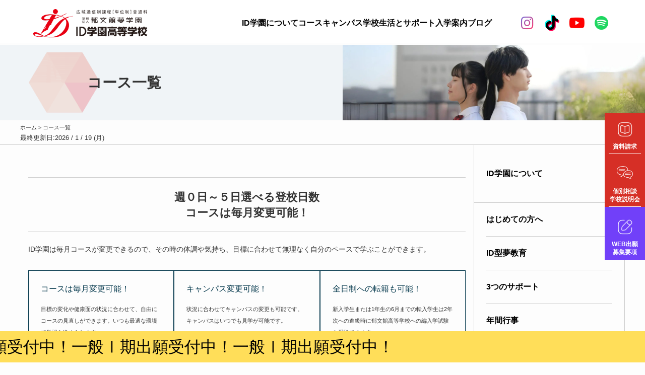

--- FILE ---
content_type: text/html; charset=UTF-8
request_url: https://id.ikubunkan.ed.jp/course/
body_size: 22068
content:
<!doctype html>
<html lang="ja"data-loaded="false" data-scrolled="false" data-spmenu="closed">
<head>
<meta http-equiv="Content-Type" content="text/html; charset=utf-8">
<meta name="viewport" content="width=device-width, initial-scale=1, minimum-scale=1, user-scalable=yes">
	<title>コース一覧｜【公式】ID学園高等学校_生徒の個性を日本で１番大切にする通信制高校</title>
<meta name='robots' content='max-image-preview:large' />
<link rel='dns-prefetch' href='//cdn.jsdelivr.net' />
<link rel="alternate" type="application/rss+xml" title="【公式】ID学園高等学校_生徒の個性を日本で１番大切にする通信制高校 &raquo; フィード" href="https://id.ikubunkan.ed.jp/feed/" />
<link rel="alternate" type="application/rss+xml" title="【公式】ID学園高等学校_生徒の個性を日本で１番大切にする通信制高校 &raquo; コメントフィード" href="https://id.ikubunkan.ed.jp/comments/feed/" />

<!-- SEO SIMPLE PACK 3.6.2 -->
<meta name="description" content="週０日～５日選べる登校日数コースは毎月変更可能！ ID学園は毎月コースが変更できるので、その時の体調や気持ち、目標に合わせて無理なく自分のペースで学ぶことができます。 コースは毎月変更可能！ 目標の変化や健康面の状況に合わせて、自由にコース">
<link rel="canonical" href="https://id.ikubunkan.ed.jp/course">
<meta property="og:locale" content="ja_JP">
<meta property="og:type" content="article">
<meta property="og:image" content="https://id.ikubunkan.ed.jp/idwp/wp-content/uploads/2021/11/DSF4043-2-scaled-1.jpg">
<meta property="og:title" content="コース一覧 | 【公式】ID学園高等学校_生徒の個性を日本で１番大切にする通信制高校">
<meta property="og:description" content="週０日～５日選べる登校日数コースは毎月変更可能！ ID学園は毎月コースが変更できるので、その時の体調や気持ち、目標に合わせて無理なく自分のペースで学ぶことができます。 コースは毎月変更可能！ 目標の変化や健康面の状況に合わせて、自由にコース">
<meta property="og:url" content="https://id.ikubunkan.ed.jp/course">
<meta property="og:site_name" content="【公式】ID学園高等学校_生徒の個性を日本で１番大切にする通信制高校">
<meta property="fb:app_id" content="293566446035256">
<meta property="article:publisher" content="https://www.facebook.com/idgakuen">
<meta name="twitter:card" content="summary_large_image">
<meta name="twitter:site" content="idgakuen">
<!-- / SEO SIMPLE PACK -->

<meta name="description" content="週０日～５日選べる登校日数コースは毎月変更可能！ ID学園は毎月コースが変更できるので、その時の体調や気持ち、目標に合わせて無理なく自分のペースで学ぶことができます。 コースは毎月変更可能！">
<style id='wp-img-auto-sizes-contain-inline-css' type='text/css'>
img:is([sizes=auto i],[sizes^="auto," i]){contain-intrinsic-size:3000px 1500px}
/*# sourceURL=wp-img-auto-sizes-contain-inline-css */
</style>
<style id='wp-block-library-inline-css' type='text/css'>
:root{--wp-block-synced-color:#7a00df;--wp-block-synced-color--rgb:122,0,223;--wp-bound-block-color:var(--wp-block-synced-color);--wp-editor-canvas-background:#ddd;--wp-admin-theme-color:#007cba;--wp-admin-theme-color--rgb:0,124,186;--wp-admin-theme-color-darker-10:#006ba1;--wp-admin-theme-color-darker-10--rgb:0,107,160.5;--wp-admin-theme-color-darker-20:#005a87;--wp-admin-theme-color-darker-20--rgb:0,90,135;--wp-admin-border-width-focus:2px}@media (min-resolution:192dpi){:root{--wp-admin-border-width-focus:1.5px}}.wp-element-button{cursor:pointer}:root .has-very-light-gray-background-color{background-color:#eee}:root .has-very-dark-gray-background-color{background-color:#313131}:root .has-very-light-gray-color{color:#eee}:root .has-very-dark-gray-color{color:#313131}:root .has-vivid-green-cyan-to-vivid-cyan-blue-gradient-background{background:linear-gradient(135deg,#00d084,#0693e3)}:root .has-purple-crush-gradient-background{background:linear-gradient(135deg,#34e2e4,#4721fb 50%,#ab1dfe)}:root .has-hazy-dawn-gradient-background{background:linear-gradient(135deg,#faaca8,#dad0ec)}:root .has-subdued-olive-gradient-background{background:linear-gradient(135deg,#fafae1,#67a671)}:root .has-atomic-cream-gradient-background{background:linear-gradient(135deg,#fdd79a,#004a59)}:root .has-nightshade-gradient-background{background:linear-gradient(135deg,#330968,#31cdcf)}:root .has-midnight-gradient-background{background:linear-gradient(135deg,#020381,#2874fc)}:root{--wp--preset--font-size--normal:16px;--wp--preset--font-size--huge:42px}.has-regular-font-size{font-size:1em}.has-larger-font-size{font-size:2.625em}.has-normal-font-size{font-size:var(--wp--preset--font-size--normal)}.has-huge-font-size{font-size:var(--wp--preset--font-size--huge)}.has-text-align-center{text-align:center}.has-text-align-left{text-align:left}.has-text-align-right{text-align:right}.has-fit-text{white-space:nowrap!important}#end-resizable-editor-section{display:none}.aligncenter{clear:both}.items-justified-left{justify-content:flex-start}.items-justified-center{justify-content:center}.items-justified-right{justify-content:flex-end}.items-justified-space-between{justify-content:space-between}.screen-reader-text{border:0;clip-path:inset(50%);height:1px;margin:-1px;overflow:hidden;padding:0;position:absolute;width:1px;word-wrap:normal!important}.screen-reader-text:focus{background-color:#ddd;clip-path:none;color:#444;display:block;font-size:1em;height:auto;left:5px;line-height:normal;padding:15px 23px 14px;text-decoration:none;top:5px;width:auto;z-index:100000}html :where(.has-border-color){border-style:solid}html :where([style*=border-top-color]){border-top-style:solid}html :where([style*=border-right-color]){border-right-style:solid}html :where([style*=border-bottom-color]){border-bottom-style:solid}html :where([style*=border-left-color]){border-left-style:solid}html :where([style*=border-width]){border-style:solid}html :where([style*=border-top-width]){border-top-style:solid}html :where([style*=border-right-width]){border-right-style:solid}html :where([style*=border-bottom-width]){border-bottom-style:solid}html :where([style*=border-left-width]){border-left-style:solid}html :where(img[class*=wp-image-]){height:auto;max-width:100%}:where(figure){margin:0 0 1em}html :where(.is-position-sticky){--wp-admin--admin-bar--position-offset:var(--wp-admin--admin-bar--height,0px)}@media screen and (max-width:600px){html :where(.is-position-sticky){--wp-admin--admin-bar--position-offset:0px}}

/*# sourceURL=wp-block-library-inline-css */
</style><style id='wp-block-heading-inline-css' type='text/css'>
h1:where(.wp-block-heading).has-background,h2:where(.wp-block-heading).has-background,h3:where(.wp-block-heading).has-background,h4:where(.wp-block-heading).has-background,h5:where(.wp-block-heading).has-background,h6:where(.wp-block-heading).has-background{padding:1.25em 2.375em}h1.has-text-align-left[style*=writing-mode]:where([style*=vertical-lr]),h1.has-text-align-right[style*=writing-mode]:where([style*=vertical-rl]),h2.has-text-align-left[style*=writing-mode]:where([style*=vertical-lr]),h2.has-text-align-right[style*=writing-mode]:where([style*=vertical-rl]),h3.has-text-align-left[style*=writing-mode]:where([style*=vertical-lr]),h3.has-text-align-right[style*=writing-mode]:where([style*=vertical-rl]),h4.has-text-align-left[style*=writing-mode]:where([style*=vertical-lr]),h4.has-text-align-right[style*=writing-mode]:where([style*=vertical-rl]),h5.has-text-align-left[style*=writing-mode]:where([style*=vertical-lr]),h5.has-text-align-right[style*=writing-mode]:where([style*=vertical-rl]),h6.has-text-align-left[style*=writing-mode]:where([style*=vertical-lr]),h6.has-text-align-right[style*=writing-mode]:where([style*=vertical-rl]){rotate:180deg}
/*# sourceURL=https://id.ikubunkan.ed.jp/idwp/wp-includes/blocks/heading/style.min.css */
</style>
<style id='wp-block-image-inline-css' type='text/css'>
.wp-block-image>a,.wp-block-image>figure>a{display:inline-block}.wp-block-image img{box-sizing:border-box;height:auto;max-width:100%;vertical-align:bottom}@media not (prefers-reduced-motion){.wp-block-image img.hide{visibility:hidden}.wp-block-image img.show{animation:show-content-image .4s}}.wp-block-image[style*=border-radius] img,.wp-block-image[style*=border-radius]>a{border-radius:inherit}.wp-block-image.has-custom-border img{box-sizing:border-box}.wp-block-image.aligncenter{text-align:center}.wp-block-image.alignfull>a,.wp-block-image.alignwide>a{width:100%}.wp-block-image.alignfull img,.wp-block-image.alignwide img{height:auto;width:100%}.wp-block-image .aligncenter,.wp-block-image .alignleft,.wp-block-image .alignright,.wp-block-image.aligncenter,.wp-block-image.alignleft,.wp-block-image.alignright{display:table}.wp-block-image .aligncenter>figcaption,.wp-block-image .alignleft>figcaption,.wp-block-image .alignright>figcaption,.wp-block-image.aligncenter>figcaption,.wp-block-image.alignleft>figcaption,.wp-block-image.alignright>figcaption{caption-side:bottom;display:table-caption}.wp-block-image .alignleft{float:left;margin:.5em 1em .5em 0}.wp-block-image .alignright{float:right;margin:.5em 0 .5em 1em}.wp-block-image .aligncenter{margin-left:auto;margin-right:auto}.wp-block-image :where(figcaption){margin-bottom:1em;margin-top:.5em}.wp-block-image.is-style-circle-mask img{border-radius:9999px}@supports ((-webkit-mask-image:none) or (mask-image:none)) or (-webkit-mask-image:none){.wp-block-image.is-style-circle-mask img{border-radius:0;-webkit-mask-image:url('data:image/svg+xml;utf8,<svg viewBox="0 0 100 100" xmlns="http://www.w3.org/2000/svg"><circle cx="50" cy="50" r="50"/></svg>');mask-image:url('data:image/svg+xml;utf8,<svg viewBox="0 0 100 100" xmlns="http://www.w3.org/2000/svg"><circle cx="50" cy="50" r="50"/></svg>');mask-mode:alpha;-webkit-mask-position:center;mask-position:center;-webkit-mask-repeat:no-repeat;mask-repeat:no-repeat;-webkit-mask-size:contain;mask-size:contain}}:root :where(.wp-block-image.is-style-rounded img,.wp-block-image .is-style-rounded img){border-radius:9999px}.wp-block-image figure{margin:0}.wp-lightbox-container{display:flex;flex-direction:column;position:relative}.wp-lightbox-container img{cursor:zoom-in}.wp-lightbox-container img:hover+button{opacity:1}.wp-lightbox-container button{align-items:center;backdrop-filter:blur(16px) saturate(180%);background-color:#5a5a5a40;border:none;border-radius:4px;cursor:zoom-in;display:flex;height:20px;justify-content:center;opacity:0;padding:0;position:absolute;right:16px;text-align:center;top:16px;width:20px;z-index:100}@media not (prefers-reduced-motion){.wp-lightbox-container button{transition:opacity .2s ease}}.wp-lightbox-container button:focus-visible{outline:3px auto #5a5a5a40;outline:3px auto -webkit-focus-ring-color;outline-offset:3px}.wp-lightbox-container button:hover{cursor:pointer;opacity:1}.wp-lightbox-container button:focus{opacity:1}.wp-lightbox-container button:focus,.wp-lightbox-container button:hover,.wp-lightbox-container button:not(:hover):not(:active):not(.has-background){background-color:#5a5a5a40;border:none}.wp-lightbox-overlay{box-sizing:border-box;cursor:zoom-out;height:100vh;left:0;overflow:hidden;position:fixed;top:0;visibility:hidden;width:100%;z-index:100000}.wp-lightbox-overlay .close-button{align-items:center;cursor:pointer;display:flex;justify-content:center;min-height:40px;min-width:40px;padding:0;position:absolute;right:calc(env(safe-area-inset-right) + 16px);top:calc(env(safe-area-inset-top) + 16px);z-index:5000000}.wp-lightbox-overlay .close-button:focus,.wp-lightbox-overlay .close-button:hover,.wp-lightbox-overlay .close-button:not(:hover):not(:active):not(.has-background){background:none;border:none}.wp-lightbox-overlay .lightbox-image-container{height:var(--wp--lightbox-container-height);left:50%;overflow:hidden;position:absolute;top:50%;transform:translate(-50%,-50%);transform-origin:top left;width:var(--wp--lightbox-container-width);z-index:9999999999}.wp-lightbox-overlay .wp-block-image{align-items:center;box-sizing:border-box;display:flex;height:100%;justify-content:center;margin:0;position:relative;transform-origin:0 0;width:100%;z-index:3000000}.wp-lightbox-overlay .wp-block-image img{height:var(--wp--lightbox-image-height);min-height:var(--wp--lightbox-image-height);min-width:var(--wp--lightbox-image-width);width:var(--wp--lightbox-image-width)}.wp-lightbox-overlay .wp-block-image figcaption{display:none}.wp-lightbox-overlay button{background:none;border:none}.wp-lightbox-overlay .scrim{background-color:#fff;height:100%;opacity:.9;position:absolute;width:100%;z-index:2000000}.wp-lightbox-overlay.active{visibility:visible}@media not (prefers-reduced-motion){.wp-lightbox-overlay.active{animation:turn-on-visibility .25s both}.wp-lightbox-overlay.active img{animation:turn-on-visibility .35s both}.wp-lightbox-overlay.show-closing-animation:not(.active){animation:turn-off-visibility .35s both}.wp-lightbox-overlay.show-closing-animation:not(.active) img{animation:turn-off-visibility .25s both}.wp-lightbox-overlay.zoom.active{animation:none;opacity:1;visibility:visible}.wp-lightbox-overlay.zoom.active .lightbox-image-container{animation:lightbox-zoom-in .4s}.wp-lightbox-overlay.zoom.active .lightbox-image-container img{animation:none}.wp-lightbox-overlay.zoom.active .scrim{animation:turn-on-visibility .4s forwards}.wp-lightbox-overlay.zoom.show-closing-animation:not(.active){animation:none}.wp-lightbox-overlay.zoom.show-closing-animation:not(.active) .lightbox-image-container{animation:lightbox-zoom-out .4s}.wp-lightbox-overlay.zoom.show-closing-animation:not(.active) .lightbox-image-container img{animation:none}.wp-lightbox-overlay.zoom.show-closing-animation:not(.active) .scrim{animation:turn-off-visibility .4s forwards}}@keyframes show-content-image{0%{visibility:hidden}99%{visibility:hidden}to{visibility:visible}}@keyframes turn-on-visibility{0%{opacity:0}to{opacity:1}}@keyframes turn-off-visibility{0%{opacity:1;visibility:visible}99%{opacity:0;visibility:visible}to{opacity:0;visibility:hidden}}@keyframes lightbox-zoom-in{0%{transform:translate(calc((-100vw + var(--wp--lightbox-scrollbar-width))/2 + var(--wp--lightbox-initial-left-position)),calc(-50vh + var(--wp--lightbox-initial-top-position))) scale(var(--wp--lightbox-scale))}to{transform:translate(-50%,-50%) scale(1)}}@keyframes lightbox-zoom-out{0%{transform:translate(-50%,-50%) scale(1);visibility:visible}99%{visibility:visible}to{transform:translate(calc((-100vw + var(--wp--lightbox-scrollbar-width))/2 + var(--wp--lightbox-initial-left-position)),calc(-50vh + var(--wp--lightbox-initial-top-position))) scale(var(--wp--lightbox-scale));visibility:hidden}}
/*# sourceURL=https://id.ikubunkan.ed.jp/idwp/wp-includes/blocks/image/style.min.css */
</style>
<style id='wp-block-columns-inline-css' type='text/css'>
.wp-block-columns{box-sizing:border-box;display:flex;flex-wrap:wrap!important}@media (min-width:782px){.wp-block-columns{flex-wrap:nowrap!important}}.wp-block-columns{align-items:normal!important}.wp-block-columns.are-vertically-aligned-top{align-items:flex-start}.wp-block-columns.are-vertically-aligned-center{align-items:center}.wp-block-columns.are-vertically-aligned-bottom{align-items:flex-end}@media (max-width:781px){.wp-block-columns:not(.is-not-stacked-on-mobile)>.wp-block-column{flex-basis:100%!important}}@media (min-width:782px){.wp-block-columns:not(.is-not-stacked-on-mobile)>.wp-block-column{flex-basis:0;flex-grow:1}.wp-block-columns:not(.is-not-stacked-on-mobile)>.wp-block-column[style*=flex-basis]{flex-grow:0}}.wp-block-columns.is-not-stacked-on-mobile{flex-wrap:nowrap!important}.wp-block-columns.is-not-stacked-on-mobile>.wp-block-column{flex-basis:0;flex-grow:1}.wp-block-columns.is-not-stacked-on-mobile>.wp-block-column[style*=flex-basis]{flex-grow:0}:where(.wp-block-columns){margin-bottom:1.75em}:where(.wp-block-columns.has-background){padding:1.25em 2.375em}.wp-block-column{flex-grow:1;min-width:0;overflow-wrap:break-word;word-break:break-word}.wp-block-column.is-vertically-aligned-top{align-self:flex-start}.wp-block-column.is-vertically-aligned-center{align-self:center}.wp-block-column.is-vertically-aligned-bottom{align-self:flex-end}.wp-block-column.is-vertically-aligned-stretch{align-self:stretch}.wp-block-column.is-vertically-aligned-bottom,.wp-block-column.is-vertically-aligned-center,.wp-block-column.is-vertically-aligned-top{width:100%}
/*# sourceURL=https://id.ikubunkan.ed.jp/idwp/wp-includes/blocks/columns/style.min.css */
</style>
<style id='wp-block-paragraph-inline-css' type='text/css'>
.is-small-text{font-size:.875em}.is-regular-text{font-size:1em}.is-large-text{font-size:2.25em}.is-larger-text{font-size:3em}.has-drop-cap:not(:focus):first-letter{float:left;font-size:8.4em;font-style:normal;font-weight:100;line-height:.68;margin:.05em .1em 0 0;text-transform:uppercase}body.rtl .has-drop-cap:not(:focus):first-letter{float:none;margin-left:.1em}p.has-drop-cap.has-background{overflow:hidden}:root :where(p.has-background){padding:1.25em 2.375em}:where(p.has-text-color:not(.has-link-color)) a{color:inherit}p.has-text-align-left[style*="writing-mode:vertical-lr"],p.has-text-align-right[style*="writing-mode:vertical-rl"]{rotate:180deg}
/*# sourceURL=https://id.ikubunkan.ed.jp/idwp/wp-includes/blocks/paragraph/style.min.css */
</style>
<style id='global-styles-inline-css' type='text/css'>
:root{--wp--preset--aspect-ratio--square: 1;--wp--preset--aspect-ratio--4-3: 4/3;--wp--preset--aspect-ratio--3-4: 3/4;--wp--preset--aspect-ratio--3-2: 3/2;--wp--preset--aspect-ratio--2-3: 2/3;--wp--preset--aspect-ratio--16-9: 16/9;--wp--preset--aspect-ratio--9-16: 9/16;--wp--preset--color--black: #000;--wp--preset--color--cyan-bluish-gray: #abb8c3;--wp--preset--color--white: #fff;--wp--preset--color--pale-pink: #f78da7;--wp--preset--color--vivid-red: #cf2e2e;--wp--preset--color--luminous-vivid-orange: #ff6900;--wp--preset--color--luminous-vivid-amber: #fcb900;--wp--preset--color--light-green-cyan: #7bdcb5;--wp--preset--color--vivid-green-cyan: #00d084;--wp--preset--color--pale-cyan-blue: #8ed1fc;--wp--preset--color--vivid-cyan-blue: #0693e3;--wp--preset--color--vivid-purple: #9b51e0;--wp--preset--color--swl-main: var(--color_main);--wp--preset--color--swl-main-thin: var(--color_main_thin);--wp--preset--color--swl-gray: var(--color_gray);--wp--preset--color--swl-deep-01: var(--color_deep01);--wp--preset--color--swl-deep-02: var(--color_deep02);--wp--preset--color--swl-deep-03: var(--color_deep03);--wp--preset--color--swl-deep-04: var(--color_deep04);--wp--preset--color--swl-pale-01: var(--color_pale01);--wp--preset--color--swl-pale-02: var(--color_pale02);--wp--preset--color--swl-pale-03: var(--color_pale03);--wp--preset--color--swl-pale-04: var(--color_pale04);--wp--preset--gradient--vivid-cyan-blue-to-vivid-purple: linear-gradient(135deg,rgb(6,147,227) 0%,rgb(155,81,224) 100%);--wp--preset--gradient--light-green-cyan-to-vivid-green-cyan: linear-gradient(135deg,rgb(122,220,180) 0%,rgb(0,208,130) 100%);--wp--preset--gradient--luminous-vivid-amber-to-luminous-vivid-orange: linear-gradient(135deg,rgb(252,185,0) 0%,rgb(255,105,0) 100%);--wp--preset--gradient--luminous-vivid-orange-to-vivid-red: linear-gradient(135deg,rgb(255,105,0) 0%,rgb(207,46,46) 100%);--wp--preset--gradient--very-light-gray-to-cyan-bluish-gray: linear-gradient(135deg,rgb(238,238,238) 0%,rgb(169,184,195) 100%);--wp--preset--gradient--cool-to-warm-spectrum: linear-gradient(135deg,rgb(74,234,220) 0%,rgb(151,120,209) 20%,rgb(207,42,186) 40%,rgb(238,44,130) 60%,rgb(251,105,98) 80%,rgb(254,248,76) 100%);--wp--preset--gradient--blush-light-purple: linear-gradient(135deg,rgb(255,206,236) 0%,rgb(152,150,240) 100%);--wp--preset--gradient--blush-bordeaux: linear-gradient(135deg,rgb(254,205,165) 0%,rgb(254,45,45) 50%,rgb(107,0,62) 100%);--wp--preset--gradient--luminous-dusk: linear-gradient(135deg,rgb(255,203,112) 0%,rgb(199,81,192) 50%,rgb(65,88,208) 100%);--wp--preset--gradient--pale-ocean: linear-gradient(135deg,rgb(255,245,203) 0%,rgb(182,227,212) 50%,rgb(51,167,181) 100%);--wp--preset--gradient--electric-grass: linear-gradient(135deg,rgb(202,248,128) 0%,rgb(113,206,126) 100%);--wp--preset--gradient--midnight: linear-gradient(135deg,rgb(2,3,129) 0%,rgb(40,116,252) 100%);--wp--preset--font-size--small: 0.9em;--wp--preset--font-size--medium: 1.1em;--wp--preset--font-size--large: 1.25em;--wp--preset--font-size--x-large: 42px;--wp--preset--font-size--xs: 0.75em;--wp--preset--font-size--huge: 1.6em;--wp--preset--spacing--20: 0.44rem;--wp--preset--spacing--30: 0.67rem;--wp--preset--spacing--40: 1rem;--wp--preset--spacing--50: 1.5rem;--wp--preset--spacing--60: 2.25rem;--wp--preset--spacing--70: 3.38rem;--wp--preset--spacing--80: 5.06rem;--wp--preset--shadow--natural: 6px 6px 9px rgba(0, 0, 0, 0.2);--wp--preset--shadow--deep: 12px 12px 50px rgba(0, 0, 0, 0.4);--wp--preset--shadow--sharp: 6px 6px 0px rgba(0, 0, 0, 0.2);--wp--preset--shadow--outlined: 6px 6px 0px -3px rgb(255, 255, 255), 6px 6px rgb(0, 0, 0);--wp--preset--shadow--crisp: 6px 6px 0px rgb(0, 0, 0);}:where(.is-layout-flex){gap: 0.5em;}:where(.is-layout-grid){gap: 0.5em;}body .is-layout-flex{display: flex;}.is-layout-flex{flex-wrap: wrap;align-items: center;}.is-layout-flex > :is(*, div){margin: 0;}body .is-layout-grid{display: grid;}.is-layout-grid > :is(*, div){margin: 0;}:where(.wp-block-columns.is-layout-flex){gap: 2em;}:where(.wp-block-columns.is-layout-grid){gap: 2em;}:where(.wp-block-post-template.is-layout-flex){gap: 1.25em;}:where(.wp-block-post-template.is-layout-grid){gap: 1.25em;}.has-black-color{color: var(--wp--preset--color--black) !important;}.has-cyan-bluish-gray-color{color: var(--wp--preset--color--cyan-bluish-gray) !important;}.has-white-color{color: var(--wp--preset--color--white) !important;}.has-pale-pink-color{color: var(--wp--preset--color--pale-pink) !important;}.has-vivid-red-color{color: var(--wp--preset--color--vivid-red) !important;}.has-luminous-vivid-orange-color{color: var(--wp--preset--color--luminous-vivid-orange) !important;}.has-luminous-vivid-amber-color{color: var(--wp--preset--color--luminous-vivid-amber) !important;}.has-light-green-cyan-color{color: var(--wp--preset--color--light-green-cyan) !important;}.has-vivid-green-cyan-color{color: var(--wp--preset--color--vivid-green-cyan) !important;}.has-pale-cyan-blue-color{color: var(--wp--preset--color--pale-cyan-blue) !important;}.has-vivid-cyan-blue-color{color: var(--wp--preset--color--vivid-cyan-blue) !important;}.has-vivid-purple-color{color: var(--wp--preset--color--vivid-purple) !important;}.has-black-background-color{background-color: var(--wp--preset--color--black) !important;}.has-cyan-bluish-gray-background-color{background-color: var(--wp--preset--color--cyan-bluish-gray) !important;}.has-white-background-color{background-color: var(--wp--preset--color--white) !important;}.has-pale-pink-background-color{background-color: var(--wp--preset--color--pale-pink) !important;}.has-vivid-red-background-color{background-color: var(--wp--preset--color--vivid-red) !important;}.has-luminous-vivid-orange-background-color{background-color: var(--wp--preset--color--luminous-vivid-orange) !important;}.has-luminous-vivid-amber-background-color{background-color: var(--wp--preset--color--luminous-vivid-amber) !important;}.has-light-green-cyan-background-color{background-color: var(--wp--preset--color--light-green-cyan) !important;}.has-vivid-green-cyan-background-color{background-color: var(--wp--preset--color--vivid-green-cyan) !important;}.has-pale-cyan-blue-background-color{background-color: var(--wp--preset--color--pale-cyan-blue) !important;}.has-vivid-cyan-blue-background-color{background-color: var(--wp--preset--color--vivid-cyan-blue) !important;}.has-vivid-purple-background-color{background-color: var(--wp--preset--color--vivid-purple) !important;}.has-black-border-color{border-color: var(--wp--preset--color--black) !important;}.has-cyan-bluish-gray-border-color{border-color: var(--wp--preset--color--cyan-bluish-gray) !important;}.has-white-border-color{border-color: var(--wp--preset--color--white) !important;}.has-pale-pink-border-color{border-color: var(--wp--preset--color--pale-pink) !important;}.has-vivid-red-border-color{border-color: var(--wp--preset--color--vivid-red) !important;}.has-luminous-vivid-orange-border-color{border-color: var(--wp--preset--color--luminous-vivid-orange) !important;}.has-luminous-vivid-amber-border-color{border-color: var(--wp--preset--color--luminous-vivid-amber) !important;}.has-light-green-cyan-border-color{border-color: var(--wp--preset--color--light-green-cyan) !important;}.has-vivid-green-cyan-border-color{border-color: var(--wp--preset--color--vivid-green-cyan) !important;}.has-pale-cyan-blue-border-color{border-color: var(--wp--preset--color--pale-cyan-blue) !important;}.has-vivid-cyan-blue-border-color{border-color: var(--wp--preset--color--vivid-cyan-blue) !important;}.has-vivid-purple-border-color{border-color: var(--wp--preset--color--vivid-purple) !important;}.has-vivid-cyan-blue-to-vivid-purple-gradient-background{background: var(--wp--preset--gradient--vivid-cyan-blue-to-vivid-purple) !important;}.has-light-green-cyan-to-vivid-green-cyan-gradient-background{background: var(--wp--preset--gradient--light-green-cyan-to-vivid-green-cyan) !important;}.has-luminous-vivid-amber-to-luminous-vivid-orange-gradient-background{background: var(--wp--preset--gradient--luminous-vivid-amber-to-luminous-vivid-orange) !important;}.has-luminous-vivid-orange-to-vivid-red-gradient-background{background: var(--wp--preset--gradient--luminous-vivid-orange-to-vivid-red) !important;}.has-very-light-gray-to-cyan-bluish-gray-gradient-background{background: var(--wp--preset--gradient--very-light-gray-to-cyan-bluish-gray) !important;}.has-cool-to-warm-spectrum-gradient-background{background: var(--wp--preset--gradient--cool-to-warm-spectrum) !important;}.has-blush-light-purple-gradient-background{background: var(--wp--preset--gradient--blush-light-purple) !important;}.has-blush-bordeaux-gradient-background{background: var(--wp--preset--gradient--blush-bordeaux) !important;}.has-luminous-dusk-gradient-background{background: var(--wp--preset--gradient--luminous-dusk) !important;}.has-pale-ocean-gradient-background{background: var(--wp--preset--gradient--pale-ocean) !important;}.has-electric-grass-gradient-background{background: var(--wp--preset--gradient--electric-grass) !important;}.has-midnight-gradient-background{background: var(--wp--preset--gradient--midnight) !important;}.has-small-font-size{font-size: var(--wp--preset--font-size--small) !important;}.has-medium-font-size{font-size: var(--wp--preset--font-size--medium) !important;}.has-large-font-size{font-size: var(--wp--preset--font-size--large) !important;}.has-x-large-font-size{font-size: var(--wp--preset--font-size--x-large) !important;}
:where(.wp-block-columns.is-layout-flex){gap: 2em;}:where(.wp-block-columns.is-layout-grid){gap: 2em;}
/*# sourceURL=global-styles-inline-css */
</style>

<link rel='stylesheet' id='swell-icons-css' href='https://id.ikubunkan.ed.jp/idwp/wp-content/themes/swell/build/css/swell-icons.css?ver=2.15.0' type='text/css' media='all' />
<link rel='stylesheet' id='main_style-css' href='https://id.ikubunkan.ed.jp/idwp/wp-content/themes/swell/build/css/main.css?ver=2.15.0' type='text/css' media='all' />
<link rel='stylesheet' id='swell_blocks-css' href='https://id.ikubunkan.ed.jp/idwp/wp-content/themes/swell/build/css/blocks.css?ver=2.15.0' type='text/css' media='all' />
<style id='swell_custom-inline-css' type='text/css'>
:root{--swl-fz--content:4vw;--swl-font_family:"游ゴシック体", "Yu Gothic", YuGothic, "Hiragino Kaku Gothic ProN", "Hiragino Sans", Meiryo, sans-serif;--swl-font_weight:500;--color_main:#04384c;--color_text:#333;--color_link:#39a0ff;--color_htag:#04384c;--color_bg:#fdfdfd;--color_gradient1:#d8ffff;--color_gradient2:#87e7ff;--color_main_thin:rgba(5, 70, 95, 0.05 );--color_main_dark:rgba(3, 42, 57, 1 );--color_list_check:#04384c;--color_list_num:#04384c;--color_list_good:#86dd7b;--color_list_triangle:#f4e03a;--color_list_bad:#f36060;--color_faq_q:#d55656;--color_faq_a:#6599b7;--color_icon_good:#3cd250;--color_icon_good_bg:#ecffe9;--color_icon_bad:#4b73eb;--color_icon_bad_bg:#eafaff;--color_icon_info:#f578b4;--color_icon_info_bg:#fff0fa;--color_icon_announce:#ffa537;--color_icon_announce_bg:#fff5f0;--color_icon_pen:#7a7a7a;--color_icon_pen_bg:#f7f7f7;--color_icon_book:#787364;--color_icon_book_bg:#f8f6ef;--color_icon_point:#ffa639;--color_icon_check:#86d67c;--color_icon_batsu:#f36060;--color_icon_hatena:#5295cc;--color_icon_caution:#f7da38;--color_icon_memo:#84878a;--color_deep01:#ff0000;--color_deep02:#fc0975;--color_deep03:#00c95a;--color_deep04:#a510ef;--color_pale01:#fff2f0;--color_pale02:#f3f8fd;--color_pale03:#f1f9ee;--color_pale04:#fdf9ee;--color_mark_blue:#b7e3ff;--color_mark_green:#bdf9c3;--color_mark_yellow:#fcf69f;--color_mark_orange:#fcb3d2;--border01:solid 1px var(--color_main);--border02:double 4px var(--color_main);--border03:dashed 2px #ff8989;--border04:solid 4px var(--color_gray);--card_posts_thumb_ratio:56.25%;--list_posts_thumb_ratio:61.805%;--big_posts_thumb_ratio:56.25%;--thumb_posts_thumb_ratio:61.805%;--blogcard_thumb_ratio:56.25%;--color_header_bg:#fdfdfd;--color_header_text:#333;--color_footer_bg:#fdfdfd;--color_footer_text:#333;--container_size:1200px;--article_size:900px;--logo_size_sp:48px;--logo_size_pc:40px;--logo_size_pcfix:32px;}.swl-cell-bg[data-icon="doubleCircle"]{--cell-icon-color:#ffc977}.swl-cell-bg[data-icon="circle"]{--cell-icon-color:#94e29c}.swl-cell-bg[data-icon="triangle"]{--cell-icon-color:#eeda2f}.swl-cell-bg[data-icon="close"]{--cell-icon-color:#ec9191}.swl-cell-bg[data-icon="hatena"]{--cell-icon-color:#93c9da}.swl-cell-bg[data-icon="check"]{--cell-icon-color:#94e29c}.swl-cell-bg[data-icon="line"]{--cell-icon-color:#9b9b9b}.cap_box[data-colset="col1"]{--capbox-color:#f59b5f;--capbox-color--bg:#fff8eb}.cap_box[data-colset="col2"]{--capbox-color:#5fb9f5;--capbox-color--bg:#edf5ff}.cap_box[data-colset="col3"]{--capbox-color:#2fcd90;--capbox-color--bg:#eafaf2}.red_{--the-btn-color:#f71616;--the-btn-color2:#ffbc49;--the-solid-shadow: rgba(185, 17, 17, 1 )}.blue_{--the-btn-color:#04384c;--the-btn-color2:#35eaff;--the-solid-shadow: rgba(3, 42, 57, 1 )}.green_{--the-btn-color:#fc0975;--the-btn-color2:#7bf7bd;--the-solid-shadow: rgba(189, 7, 88, 1 )}.is-style-btn_normal{--the-btn-radius:80px}.is-style-btn_solid{--the-btn-radius:80px}.is-style-btn_shiny{--the-btn-radius:80px}.is-style-btn_line{--the-btn-radius:80px}.post_content blockquote{padding:1.5em 2em 1.5em 3em}.post_content blockquote::before{content:"";display:block;width:5px;height:calc(100% - 3em);top:1.5em;left:1.5em;border-left:solid 1px rgba(180,180,180,.75);border-right:solid 1px rgba(180,180,180,.75);}.mark_blue{background:var(--color_mark_blue)}.mark_green{background:var(--color_mark_green)}.mark_yellow{background:var(--color_mark_yellow)}.mark_orange{background:var(--color_mark_orange)}[class*="is-style-icon_"]{color:#333;border-width:0}[class*="is-style-big_icon_"]{border-width:2px;border-style:solid}[data-col="gray"] .c-balloon__text{background:#f7f7f7;border-color:#ccc}[data-col="gray"] .c-balloon__before{border-right-color:#f7f7f7}[data-col="green"] .c-balloon__text{background:#d1f8c2;border-color:#9ddd93}[data-col="green"] .c-balloon__before{border-right-color:#d1f8c2}[data-col="blue"] .c-balloon__text{background:#e2f6ff;border-color:#93d2f0}[data-col="blue"] .c-balloon__before{border-right-color:#e2f6ff}[data-col="red"] .c-balloon__text{background:#ffebeb;border-color:#f48789}[data-col="red"] .c-balloon__before{border-right-color:#ffebeb}[data-col="yellow"] .c-balloon__text{background:#f9f7d2;border-color:#fbe593}[data-col="yellow"] .c-balloon__before{border-right-color:#f9f7d2}.-type-list2 .p-postList__body::after,.-type-big .p-postList__body::after{content: "READ MORE »";}.c-postThumb__cat{background-color:#04384c;color:#fff;background-image: repeating-linear-gradient(-45deg,rgba(255,255,255,.1),rgba(255,255,255,.1) 6px,transparent 6px,transparent 12px)}.post_content h2:where(:not([class^="swell-block-"]):not(.faq_q):not(.p-postList__title))::before{position:absolute;display:block;pointer-events:none}.post_content h4:where(:not([class^="swell-block-"]):not(.faq_q):not(.p-postList__title)){padding:0 0 0 16px;border-left:solid 2px var(--color_htag)}.l-header{box-shadow: 0 1px 4px rgba(0,0,0,.12)}.l-header__bar{color:#fff;background:var(--color_main)}.l-header__menuBtn{order:1}.l-header__customBtn{order:3}.c-gnav a::after{background:var(--color_main);width:100%;height:2px;transform:scaleX(0)}.p-spHeadMenu .menu-item.-current{border-bottom-color:var(--color_main)}.c-gnav > li:hover > a::after,.c-gnav > .-current > a::after{transform: scaleX(1)}.c-gnav .sub-menu{color:#333;background:#fff}.l-fixHeader::before{opacity:1}#pagetop{border-radius:50%}.c-widget__title.-spmenu{padding:.5em .75em;border-radius:var(--swl-radius--2, 0px);background:var(--color_main);color:#fff;}.c-widget__title.-footer{padding:.5em}.c-widget__title.-footer::before{content:"";bottom:0;left:0;width:40%;z-index:1;background:var(--color_main)}.c-widget__title.-footer::after{content:"";bottom:0;left:0;width:100%;background:var(--color_border)}.c-secTitle{border-left:solid 2px var(--color_main);padding:0em .75em}.p-spMenu{color:#010221}.p-spMenu__inner::before{background:#ffffff;opacity:1}.p-spMenu__overlay{background:#000;opacity:0.6}[class*="page-numbers"]{color:#fff;background-color:#dedede}a{text-decoration: none}.l-topTitleArea.c-filterLayer::before{background-color:#000;opacity:0.2;content:""}@media screen and (min-width: 960px){:root{}}@media screen and (max-width: 959px){:root{}.l-header__logo{order:2;text-align:center}}@media screen and (min-width: 600px){:root{--swl-fz--content:16px;}}@media screen and (max-width: 599px){:root{}}@media (min-width: 1108px) {.alignwide{left:-100px;width:calc(100% + 200px);}}@media (max-width: 1108px) {.-sidebar-off .swell-block-fullWide__inner.l-container .alignwide{left:0px;width:100%;}}.l-fixHeader .l-fixHeader__gnav{order:0}[data-scrolled=true] .l-fixHeader[data-ready]{opacity:1;-webkit-transform:translateY(0)!important;transform:translateY(0)!important;visibility:visible}.-body-solid .l-fixHeader{box-shadow:0 2px 4px var(--swl-color_shadow)}.l-fixHeader__inner{align-items:stretch;color:var(--color_header_text);display:flex;padding-bottom:0;padding-top:0;position:relative;z-index:1}.l-fixHeader__logo{align-items:center;display:flex;line-height:1;margin-right:24px;order:0;padding:16px 0}.is-style-btn_normal a,.is-style-btn_shiny a{box-shadow:var(--swl-btn_shadow)}.c-shareBtns__btn,.is-style-balloon>.c-tabList .c-tabList__button,.p-snsCta,[class*=page-numbers]{box-shadow:var(--swl-box_shadow)}.p-articleThumb__img,.p-articleThumb__youtube{box-shadow:var(--swl-img_shadow)}.p-pickupBanners__item .c-bannerLink,.p-postList__thumb{box-shadow:0 2px 8px rgba(0,0,0,.1),0 4px 4px -4px rgba(0,0,0,.1)}.p-postList.-w-ranking li:before{background-image:repeating-linear-gradient(-45deg,hsla(0,0%,100%,.1),hsla(0,0%,100%,.1) 6px,transparent 0,transparent 12px);box-shadow:1px 1px 4px rgba(0,0,0,.2)}.l-header__bar{position:relative;width:100%}.l-header__bar .c-catchphrase{color:inherit;font-size:12px;letter-spacing:var(--swl-letter_spacing,.2px);line-height:14px;margin-right:auto;overflow:hidden;padding:4px 0;white-space:nowrap;width:50%}.l-header__bar .c-iconList .c-iconList__link{margin:0;padding:4px 6px}.l-header__barInner{align-items:center;display:flex;justify-content:flex-end}@media (min-width:960px){.-series .l-header__inner{align-items:stretch;display:flex}.-series .l-header__logo{align-items:center;display:flex;flex-wrap:wrap;margin-right:24px;padding:16px 0}.-series .l-header__logo .c-catchphrase{font-size:13px;padding:4px 0}.-series .c-headLogo{margin-right:16px}.-series-right .l-header__inner{justify-content:space-between}.-series-right .c-gnavWrap{margin-left:auto}.-series-right .w-header{margin-left:12px}.-series-left .w-header{margin-left:auto}}@media (min-width:960px) and (min-width:600px){.-series .c-headLogo{max-width:400px}}.c-gnav .sub-menu a:before,.c-listMenu a:before{-webkit-font-smoothing:antialiased;-moz-osx-font-smoothing:grayscale;font-family:icomoon!important;font-style:normal;font-variant:normal;font-weight:400;line-height:1;text-transform:none}.c-submenuToggleBtn{display:none}.c-listMenu a{padding:.75em 1em .75em 1.5em;transition:padding .25s}.c-listMenu a:hover{padding-left:1.75em;padding-right:.75em}.c-gnav .sub-menu a:before,.c-listMenu a:before{color:inherit;content:"\e921";display:inline-block;left:2px;position:absolute;top:50%;-webkit-transform:translateY(-50%);transform:translateY(-50%);vertical-align:middle}.widget_categories>ul>.cat-item>a,.wp-block-categories-list>li>a{padding-left:1.75em}.c-listMenu .children,.c-listMenu .sub-menu{margin:0}.c-listMenu .children a,.c-listMenu .sub-menu a{font-size:.9em;padding-left:2.5em}.c-listMenu .children a:before,.c-listMenu .sub-menu a:before{left:1em}.c-listMenu .children a:hover,.c-listMenu .sub-menu a:hover{padding-left:2.75em}.c-listMenu .children ul a,.c-listMenu .sub-menu ul a{padding-left:3.25em}.c-listMenu .children ul a:before,.c-listMenu .sub-menu ul a:before{left:1.75em}.c-listMenu .children ul a:hover,.c-listMenu .sub-menu ul a:hover{padding-left:3.5em}.c-gnav li:hover>.sub-menu{opacity:1;visibility:visible}.c-gnav .sub-menu:before{background:inherit;content:"";height:100%;left:0;position:absolute;top:0;width:100%;z-index:0}.c-gnav .sub-menu .sub-menu{left:100%;top:0;z-index:-1}.c-gnav .sub-menu a{padding-left:2em}.c-gnav .sub-menu a:before{left:.5em}.c-gnav .sub-menu a:hover .ttl{left:4px}:root{--color_content_bg:var(--color_bg);}.c-widget__title.-side{padding:.5em}.c-widget__title.-side::before{content:"";bottom:0;left:0;width:40%;z-index:1;background:var(--color_main)}.c-widget__title.-side::after{content:"";bottom:0;left:0;width:100%;background:var(--color_border)}.page.-index-off .w-beforeToc{display:none}@media screen and (min-width: 960px){:root{}}@media screen and (max-width: 959px){:root{}}@media screen and (min-width: 600px){:root{}}@media screen and (max-width: 599px){:root{}}.swell-block-fullWide__inner.l-container{--swl-fw_inner_pad:var(--swl-pad_container,0px)}@media (min-width:960px){.-sidebar-on .l-content .alignfull,.-sidebar-on .l-content .alignwide{left:-16px;width:calc(100% + 32px)}.swell-block-fullWide__inner.l-article{--swl-fw_inner_pad:var(--swl-pad_post_content,0px)}.-sidebar-on .swell-block-fullWide__inner .alignwide{left:0;width:100%}.-sidebar-on .swell-block-fullWide__inner .alignfull{left:calc(0px - var(--swl-fw_inner_pad, 0))!important;margin-left:0!important;margin-right:0!important;width:calc(100% + var(--swl-fw_inner_pad, 0)*2)!important}}.-index-off .p-toc,.swell-toc-placeholder:empty{display:none}.p-toc.-modal{height:100%;margin:0;overflow-y:auto;padding:0}#main_content .p-toc{border-radius:var(--swl-radius--2,0);margin:4em auto;max-width:800px}#sidebar .p-toc{margin-top:-.5em}.p-toc .__pn:before{content:none!important;counter-increment:none}.p-toc .__prev{margin:0 0 1em}.p-toc .__next{margin:1em 0 0}.p-toc.is-omitted:not([data-omit=ct]) [data-level="2"] .p-toc__childList{height:0;margin-bottom:-.5em;visibility:hidden}.p-toc.is-omitted:not([data-omit=nest]){position:relative}.p-toc.is-omitted:not([data-omit=nest]):before{background:linear-gradient(hsla(0,0%,100%,0),var(--color_bg));bottom:5em;content:"";height:4em;left:0;opacity:.75;pointer-events:none;position:absolute;width:100%;z-index:1}.p-toc.is-omitted:not([data-omit=nest]):after{background:var(--color_bg);bottom:0;content:"";height:5em;left:0;opacity:.75;position:absolute;width:100%;z-index:1}.p-toc.is-omitted:not([data-omit=nest]) .__next,.p-toc.is-omitted:not([data-omit=nest]) [data-omit="1"]{display:none}.p-toc .p-toc__expandBtn{background-color:#f7f7f7;border:rgba(0,0,0,.2);border-radius:5em;box-shadow:0 0 0 1px #bbb;color:#333;display:block;font-size:14px;line-height:1.5;margin:.75em auto 0;min-width:6em;padding:.5em 1em;position:relative;transition:box-shadow .25s;z-index:2}.p-toc[data-omit=nest] .p-toc__expandBtn{display:inline-block;font-size:13px;margin:0 0 0 1.25em;padding:.5em .75em}.p-toc:not([data-omit=nest]) .p-toc__expandBtn:after,.p-toc:not([data-omit=nest]) .p-toc__expandBtn:before{border-top-color:inherit;border-top-style:dotted;border-top-width:3px;content:"";display:block;height:1px;position:absolute;top:calc(50% - 1px);transition:border-color .25s;width:100%;width:22px}.p-toc:not([data-omit=nest]) .p-toc__expandBtn:before{right:calc(100% + 1em)}.p-toc:not([data-omit=nest]) .p-toc__expandBtn:after{left:calc(100% + 1em)}.p-toc.is-expanded .p-toc__expandBtn{border-color:transparent}.p-toc__ttl{display:block;font-size:1.2em;line-height:1;position:relative;text-align:center}.p-toc__ttl:before{content:"\e918";display:inline-block;font-family:icomoon;margin-right:.5em;padding-bottom:2px;vertical-align:middle}#index_modal .p-toc__ttl{margin-bottom:.5em}.p-toc__list li{line-height:1.6}.p-toc__list>li+li{margin-top:.5em}.p-toc__list .p-toc__childList{padding-left:.5em}.p-toc__list [data-level="3"]{font-size:.9em}.p-toc__list .mininote{display:none}.post_content .p-toc__list{padding-left:0}#sidebar .p-toc__list{margin-bottom:0}#sidebar .p-toc__list .p-toc__childList{padding-left:0}.p-toc__link{color:inherit;font-size:inherit;text-decoration:none}.p-toc__link:hover{opacity:.8}.p-toc.-double{background:var(--color_gray);background:linear-gradient(-45deg,transparent 25%,var(--color_gray) 25%,var(--color_gray) 50%,transparent 50%,transparent 75%,var(--color_gray) 75%,var(--color_gray));background-clip:padding-box;background-size:4px 4px;border-bottom:4px double var(--color_border);border-top:4px double var(--color_border);padding:1.5em 1em 1em}.p-toc.-double .p-toc__ttl{margin-bottom:.75em}@media (min-width:960px){#main_content .p-toc{width:92%}}@media (hover:hover){.p-toc .p-toc__expandBtn:hover{border-color:transparent;box-shadow:0 0 0 2px currentcolor}}@media (min-width:600px){.p-toc.-double{padding:2em}}
/*# sourceURL=swell_custom-inline-css */
</style>
<link rel='stylesheet' id='swell-parts/footer-css' href='https://id.ikubunkan.ed.jp/idwp/wp-content/themes/swell/build/css/modules/parts/footer.css?ver=2.15.0' type='text/css' media='all' />
<link rel='stylesheet' id='swell-page/page-css' href='https://id.ikubunkan.ed.jp/idwp/wp-content/themes/swell/build/css/modules/page/page.css?ver=2.15.0' type='text/css' media='all' />
<style id='classic-theme-styles-inline-css' type='text/css'>
/*! This file is auto-generated */
.wp-block-button__link{color:#fff;background-color:#32373c;border-radius:9999px;box-shadow:none;text-decoration:none;padding:calc(.667em + 2px) calc(1.333em + 2px);font-size:1.125em}.wp-block-file__button{background:#32373c;color:#fff;text-decoration:none}
/*# sourceURL=/wp-includes/css/classic-themes.min.css */
</style>
<link rel='stylesheet' id='wpdp-style2-css' href='https://id.ikubunkan.ed.jp/idwp/wp-content/plugins/wp-datepicker/css/front-styles.css?t=1768829565&#038;ver=6.9' type='text/css' media='all' />
<link rel='stylesheet' id='wpdp-style3-css' href='https://id.ikubunkan.ed.jp/idwp/wp-content/plugins/wp-datepicker/css/jquery-ui.css?ver=6.9' type='text/css' media='all' />
<link rel='stylesheet' id='id-animate-css' href='https://id.ikubunkan.ed.jp/idwp/wp-content/themes/fix_payment_id_gakuen/css/animate.css?ver=6.9' type='text/css' media='all' />
<link rel='stylesheet' id='slick-css' href='https://cdn.jsdelivr.net/npm/slick-carousel@1.8.1/slick/slick.css?ver=1.8.1' type='text/css' media='all' />
<link rel='stylesheet' id='slick-theme-css' href='https://cdn.jsdelivr.net/npm/slick-carousel@1.8.1/slick/slick-theme.css?ver=1.8.1' type='text/css' media='all' />
<link rel='stylesheet' id='child_style-css' href='https://id.ikubunkan.ed.jp/idwp/wp-content/themes/fix_payment_id_gakuen/dist.css' type='text/css' media='all' />
<script type="text/javascript" data-cfasync="false" src="https://id.ikubunkan.ed.jp/idwp/wp-includes/js/jquery/jquery.min.js?ver=3.7.1" id="jquery-core-js"></script>
<script type="text/javascript" src="https://id.ikubunkan.ed.jp/idwp/wp-includes/js/jquery/ui/core.min.js?ver=1.13.3" id="jquery-ui-core-js"></script>
<script type="text/javascript" src="https://id.ikubunkan.ed.jp/idwp/wp-includes/js/jquery/ui/datepicker.min.js?ver=1.13.3" id="jquery-ui-datepicker-js"></script>
<script type="text/javascript" id="jquery-ui-datepicker-js-after">
/* <![CDATA[ */
jQuery(function(jQuery){jQuery.datepicker.setDefaults({"closeText":"\u9589\u3058\u308b","currentText":"\u4eca\u65e5","monthNames":["1\u6708","2\u6708","3\u6708","4\u6708","5\u6708","6\u6708","7\u6708","8\u6708","9\u6708","10\u6708","11\u6708","12\u6708"],"monthNamesShort":["1\u6708","2\u6708","3\u6708","4\u6708","5\u6708","6\u6708","7\u6708","8\u6708","9\u6708","10\u6708","11\u6708","12\u6708"],"nextText":"\u6b21","prevText":"\u524d","dayNames":["\u65e5\u66dc\u65e5","\u6708\u66dc\u65e5","\u706b\u66dc\u65e5","\u6c34\u66dc\u65e5","\u6728\u66dc\u65e5","\u91d1\u66dc\u65e5","\u571f\u66dc\u65e5"],"dayNamesShort":["\u65e5","\u6708","\u706b","\u6c34","\u6728","\u91d1","\u571f"],"dayNamesMin":["\u65e5","\u6708","\u706b","\u6c34","\u6728","\u91d1","\u571f"],"dateFormat":"yy\u5e74mm\u6708d\u65e5","firstDay":1,"isRTL":false});});
//# sourceURL=jquery-ui-datepicker-js-after
/* ]]> */
</script>
<script type="text/javascript" id="wpdp-scripts2-js-extra">
/* <![CDATA[ */
var wpdp_obj = {"nonce":"ce4d909ff9","wpml_current_language":null};
//# sourceURL=wpdp-scripts2-js-extra
/* ]]> */
</script>
<script type="text/javascript" src="https://id.ikubunkan.ed.jp/idwp/wp-content/plugins/wp-datepicker/js/scripts-front.js?ver=6.9" id="wpdp-scripts2-js"></script>
<script type="text/javascript" src="https://id.ikubunkan.ed.jp/idwp/wp-content/themes/fix_payment_id_gakuen/src/js/g-nav-2021.js?ver=6.9" id="id-grid-gnav-js-js"></script>

<noscript><link href="https://id.ikubunkan.ed.jp/idwp/wp-content/themes/swell/build/css/noscript.css" rel="stylesheet"></noscript>
<link rel="https://api.w.org/" href="https://id.ikubunkan.ed.jp/wp-json/" /><link rel="alternate" title="JSON" type="application/json" href="https://id.ikubunkan.ed.jp/wp-json/wp/v2/pages/18389" /><link rel='shortlink' href='https://id.ikubunkan.ed.jp/?p=18389' />
<meta name="generator" content="performance-lab 4.0.1; plugins: embed-optimizer">
<link rel="llms-sitemap" href="https://id.ikubunkan.ed.jp/llms.txt" />
<meta name="generator" content="optimization-detective 1.0.0-beta3">
<meta name="generator" content="embed-optimizer 1.0.0-beta2">
<noscript><style>.lazyload[data-src]{display:none !important;}</style></noscript><style>.lazyload{background-image:none !important;}.lazyload:before{background-image:none !important;}</style><link rel="icon" href="https://id.ikubunkan.ed.jp/idwp/wp-content/uploads/2019/11/cropped-favicon-32x32.jpg" sizes="32x32" />
<link rel="icon" href="https://id.ikubunkan.ed.jp/idwp/wp-content/uploads/2019/11/cropped-favicon-192x192.jpg" sizes="192x192" />
<link rel="apple-touch-icon" href="https://id.ikubunkan.ed.jp/idwp/wp-content/uploads/2019/11/cropped-favicon-180x180.jpg" />
<meta name="msapplication-TileImage" content="https://id.ikubunkan.ed.jp/idwp/wp-content/uploads/2019/11/cropped-favicon-270x270.jpg" />

<link rel="stylesheet" href="https://id.ikubunkan.ed.jp/idwp/wp-content/themes/swell/build/css/print.css" media="print" >
<meta name="google-site-verification" content="ftEbrU-iFa3iIN6GOVBBeRUwATKeaOTlYo6WS2r4z14" />
<script type="text/javascript" src="https://js.crossees.com/csslp.js" async></script>
<script type="text/javascript">
    (function(c,l,a,r,i,t,y){
        c[a]=c[a]||function(){(c[a].q=c[a].q||[]).push(arguments)};
        t=l.createElement(r);t.async=1;t.src="https://www.clarity.ms/tag/"+i;
        y=l.getElementsByTagName(r)[0];y.parentNode.insertBefore(t,y);
    })(window, document, "clarity", "script", "biv67vexgk");
</script>
<link href="https://cdnjs.cloudflare.com/ajax/libs/font-awesome/6.6.0/css/all.min.css" rel="stylesheet">
<link rel="stylesheet" href="https://cdnjs.cloudflare.com/ajax/libs/animate.css/4.1.1/animate.min.css"/>
<link rel ="stylesheet" href="https://id.ikubunkan.ed.jp/idwp/wp-content/themes/fix_payment_id_gakuen/css/header.css?ver=1768829565">
<link rel ="stylesheet" href="https://id.ikubunkan.ed.jp/idwp/wp-content/themes/fix_payment_id_gakuen/css/footer.css?ver=1768829565">
<link rel ="stylesheet" href="https://id.ikubunkan.ed.jp/idwp/wp-content/themes/fix_payment_id_gakuen/css/contents.css?ver=1768829565">
<!-- Noto Sans JP -->
<link rel="preconnect" href="https://fonts.googleapis.com">
<link rel="preconnect" href="https://fonts.gstatic.com" crossorigin>
<link href="https://fonts.googleapis.com/css2?family=Noto+Sans+JP:wght@100;300;400;500;700;900&display=swap" rel="stylesheet">
<!-- ジェネラル20230412追加 -->
<script async src="https://s.yimg.jp/images/listing/tool/cv/ytag.js"></script>
<script>
window.yjDataLayer = window.yjDataLayer || [];
function ytag() { yjDataLayer.push(arguments); }
ytag({"type":"ycl_cookie"});
</script>
<!-- 電話CV20230417更新 -->
<script async>
yahoo_report_conversion = function(url) {
  var opt = {
    "yahoo_conversion_id": 1001273388,
    "yahoo_conversion_label": "yQ-CCIvCmfwDEKDKupQp",
    "yahoo_conversion_value": 0,
    "yahoo_remarketing_only": false,
    "onload_callback": function() {
      if (typeof(url) != 'undefined') {
        window.location = url;
      }
    }
  };
  ytag({"type":"yss_call_conversion", "config": opt});
}
</script>



<!-- Google tag (gtag.js) -->
<script async src="https://www.googletagmanager.com/gtag/js?id=UA-155390843-1"></script>
<script>
  window.dataLayer = window.dataLayer || [];
  function gtag(){dataLayer.push(arguments);}
  gtag('js', new Date());
  gtag('config', 'UA-155390843-1', {
 'linker': {
  'domains': ['lp.ikubunkan.ed.jp', 'id.ikubunkan.ed.jp']
 }
});
</script>

<!-- Google Tag Manager -->
<script>(function(w,d,s,l,i){w[l]=w[l]||[];w[l].push({'gtm.start':
new Date().getTime(),event:'gtm.js'});var f=d.getElementsByTagName(s)[0],
j=d.createElement(s),dl=l!='dataLayer'?'&l='+l:'';j.async=true;j.src=
'https://www.googletagmanager.com/gtm.js?id='+i+dl;f.parentNode.insertBefore(j,f);
})(window,document,'script','dataLayer','GTM-5CV9CC2');</script>
<!-- End Google Tag Manager -->
<script defer src="https://unpkg.com/alpinejs@3.5.0/dist/cdn.min.js"></script>
</head>
    <body class="container mx-auto wp-singular page-template-default page page-id-18389 page-parent wp-theme-swell wp-child-theme-fix_payment_id_gakuen -body-solid -index-off -sidebar-on -frame-off id_18389" >
 

		
<!-- Google Tag Manager (noscript) -->
<noscript><iframe src="https://www.googletagmanager.com/ns.html?id=GTM-5CV9CC2"
height="0" width="0" style="display:none;visibility:hidden"></iframe></noscript>
<!-- End Google Tag Manager (noscript) -->
	


<div class="Header_bg">
  <div class="Header_bg-cont">
    
    <!-- 左寄せ：ロゴ -->
    <a href="https://id.ikubunkan.ed.jp/" class="Header_logoimg">
      <img src="[data-uri]" alt="ID学園高等学校" data-src="https://id.ikubunkan.ed.jp/idwp/wp-content/themes/fix_payment_id_gakuen/src/img/common/logo.png" decoding="async" class="lazyload" width="344" height="115" data-eio-rwidth="344" data-eio-rheight="115"><noscript><img src="https://id.ikubunkan.ed.jp/idwp/wp-content/themes/fix_payment_id_gakuen/src/img/common/logo.png" alt="ID学園高等学校" data-eio="l"></noscript>
    </a>

    <!-- 中央：テキストメニュー -->
<ul class="Textmenu">
  <li><a href="https://id.ikubunkan.ed.jp/about/features/" data-menu="about">ID学園について</a></li>
  <li><a href="https://id.ikubunkan.ed.jp/course/" data-menu="course">コース</a></li>
  <li><a href="https://id.ikubunkan.ed.jp/schoollife/campus/" data-menu="campus">キャンパス</a></li>
  <li><a href="https://id.ikubunkan.ed.jp/support/" data-menu="life">学校生活とサポート</a></li>
  <li><a href="https://id.ikubunkan.ed.jp/enrollment-process/" data-menu="admission">入学案内</a></li>
  <li><a href="https://id.ikubunkan.ed.jp/blog/" data-menu="blog">ブログ</a></li>
</ul>

    <!-- 右寄せ：SNS -->
<ul class="Sns_button">
  <li><a href="https://www.instagram.com/idgakuen/" class="instagram" target="_blank"></a></li>
  <li><a href="https://www.tiktok.com/@idgakuen" class="tiktok" target="_blank"><span class="main">&#xe07b;</span></a></li>
  <li><a href="https://www.youtube.com/channel/UCiFnZ9WCLynGLQ2V2h5UW6A" class="youtube" target="_blank"></a></li>
  <li><a href="https://open.spotify.com/show/2eN1UtinT4vs009quBZ9ow?si=47c87222cb6c4491" class="spotify" target="_blank"><span class="main">&#xf1bc;</span></a></li>
</ul>
	
<!-- ハンバーガーアイコン（スマホのみ表示） -->
<div class="hamburger" id="hamburger">
  <span></span><span></span><span></span>
</div>

<!-- スライドメニュー（スマホ用） -->
<nav class="slide-menu" id="slideMenu">
<ul class="menulist">
  <li><a href="https://id.ikubunkan.ed.jp/about/features/" data-menu="about">ID学園について</a></li>
  <li><a href="https://id.ikubunkan.ed.jp/course/" data-menu="course">コース</a></li>
  <li><a href="https://id.ikubunkan.ed.jp/schoollife/campus/" data-menu="campus">キャンパス</a></li>
  <li><a href="https://id.ikubunkan.ed.jp/support/" data-menu="life">学校生活とサポート</a></li>
  <li><a href="https://id.ikubunkan.ed.jp/consultation/" data-menu="admission">入学案内</a></li>
  <li><a href="https://id.ikubunkan.ed.jp/blog/" data-menu="blog">ブログ</a></li>
</ul>
	<div class="menulist_bottommenu">
	  <ul>
		<li><a href="https://id.ikubunkan.ed.jp/blog/30224/">中学生の方</a></li>
		<li><a href="https://id.ikubunkan.ed.jp/message/highschool/">高校生の方</a></li>
		<li><a href="https://id.ikubunkan.ed.jp/message/graduation/">中学卒業・高校中退された方</a></li>
		<li><a href="https://id.ikubunkan.ed.jp/nagano/">長野県在住の方</a></li>
		<li><a href="https://id.ikubunkan.ed.jp">保護者の方</a></li>
	  </ul>
	  <ul>
		<li><a href="https://id.ikubunkan.ed.jp/faq/">よくある質問</a></li>
		<li><a href="https://id.ikubunkan.ed.jp/for-students/">在校生専用ページ</a></li>
		<li><a href="https://id.ikubunkan.ed.jp/recruit/">教員採用情報</a></li>
	  </ul>
	</div>
<ul class="Sns_button">
  <li><a href="https://www.instagram.com/idgakuen/" class="instagram" target="_blank"></a></li>
  <li><a href="https://www.tiktok.com/@idgakuen" class="tiktok" target="_blank"><span class="main">&#xe07b;</span></a></li>
  <li><a href="https://www.youtube.com/channel/UCiFnZ9WCLynGLQ2V2h5UW6A" class="youtube" target="_blank"></a></li>
  <li><a href="https://open.spotify.com/show/2eN1UtinT4vs009quBZ9ow?si=47c87222cb6c4491" class="spotify" target="_blank"><span class="main">&#xf1bc;</span></a></li>
</ul>
<!-- サイドメニュー -->
<div class="sidemenu">
  <ul>
    <li><a href="https://id.ikubunkan.ed.jp/admission-information/document/">資料請求</a></li>
	<li><a href="https://id.ikubunkan.ed.jp/consultation/">個別相談<br>学校説明会</a></li>
	<li><a href="https://id.ikubunkan.ed.jp/admission-information/application/">WEB出願<br>募集要項</a></li>
  </ul>
</div>
</nav>

<!-- サブメニュー -->
<div id="SubMenuContainer" style="display:none;">
  <div id="SubMenuContent" class="submenu-content">

</div>
</div>

  </div>
</div>






<div class="head_contents page-id-18389">
    <div class="h1_cont">
        <h1>
                コース一覧        </h1>
    </div>
</div>







  <nav id="breadcrumb" class="breadcrumb p-breadcrumb -bg-on">
<ul class="bread-links p-breadcrumb__list l-container">
<li><a href="https://id.ikubunkan.ed.jp/">ホーム</a></li>
<li class="separator">&nbsp;&gt;&nbsp;</li>
<li>コース一覧</li>
</ul>
</nav>


  <div class="time">


	<ul class="time_ul">
	<li>	
	最終更新日:<time class="updated" datetime="2026-01-19 16:31:31">2026 / 1 / 19 (月)</time>
	</li>
	</ul>
</div>




<!--トップとその他でcontent分岐表示 20250820-->
    <div id="content" class="l-content l-container id_18389" data-postid="18389">

		<main id="Main_Content" class="l-mainContent l-article">
			<div class="l-mainContent__inner">

				<div class="post_content cont_per">
					<h2 class="wp-block-heading has-text-align-center" id="%25e9%2580%25b1%25ef%25bc%2590%25e6%2597%25a5%25ef%25bd%259e%25ef%25bc%2595%25e6%2597%25a5%25e9%2581%25b8%25e3%2581%25b9%25e3%2582%258b%25e7%2599%25bb%25e6%25a0%25a1%25e6%2597%25a5%25e6%2595%25b0%25e3%2582%25b3%25e3%2583%25bc%25e3%2582%25b9%25e3%2581%25af%25e6%25af%258e%25e6%259c%2588%25e5%25a4%2589%25e6%259b%25b4%25e5%258f%25af">週０日～５日選べる登校日数<br>コースは毎月変更可能！</h2>


<p>ID学園は毎月コースが変更できるので、その時の体調や気持ち、目標に合わせて無理なく自分のペースで学ぶことができます。</p>



<div class="wp-block-columns">
<div class="wp-block-column">
<div class="swell-block-capbox cap_box is-style-intext"><div class="cap_box_ttl"><span>コースは毎月変更可能！</span></div><div class="cap_box_content">
<p><span class="swl-fz u-fz-xs">目標の変化や健康面の状況に合わせて、自由にコースの見直しができます。いつも最適な環境で学習を進められます。</span></p>
</div></div>
</div>



<div class="wp-block-column">
<div class="swell-block-capbox cap_box is-style-intext"><div class="cap_box_ttl"><span>キャンパス変更可能！</span></div><div class="cap_box_content">
<p><span class="swl-fz u-fz-xs">状況に合わせてキャンパスの変更も可能です。キャンパスはいつでも見学が可能です。</span></p>
</div></div>
</div>



<div class="wp-block-column">
<div class="swell-block-capbox cap_box is-style-intext"><div class="cap_box_ttl"><span>全日制への転籍も可能！</span></div><div class="cap_box_content">
<p><span class="swl-fz u-fz-xs">新入学生または1年生の6月までの転入学生は2年次への進級時に郁文館高等学校への編入学試験を受験できます。</span></p>
</div></div>
</div>
</div>


<h2 class="wp-block-heading" id="%25ef%25bc%2592%25e3%2581%25a4%25e3%2581%25ae%25e5%25ad%25a6%25e7%25bf%2592%25e3%2582%25b9%25e3%2582%25bf%25e3%2582%25a4%25e3%2583%25ab%25e3%2581%25a8%25ef%25bc%2596%25e3%2581%25a4%25e3%2581%25ae%25e3%2582%25b3%25e3%2583%25bc%25e3%2582%25b9">２つの学習スタイルと６つのコース</h2>

<h4 class="wp-block-heading" id="%25e9%2580%259a%25e4%25bf%25a1%25e5%259e%258b">通信型</h4>


<div class="wp-block-columns">
<div class="wp-block-column" style="flex-basis:33.33%">
<figure class="wp-block-image size-large u-lb-off"><a href="https://id.ikubunkan.ed.jp/course/flex/"><img decoding="async" width="1024" height="512" src="[data-uri]" data-src="https://id.ikubunkan.ed.jp/idwp/wp-content/uploads/2024/11/33-1-1024x512.jpg" alt="オンライン学習コース" class="wp-image-28313 lazyload" data-srcset="https://id.ikubunkan.ed.jp/idwp/wp-content/uploads/2024/11/33-1-1024x512.jpg 1024w, https://id.ikubunkan.ed.jp/idwp/wp-content/uploads/2024/11/33-1-300x150.jpg 300w, https://id.ikubunkan.ed.jp/idwp/wp-content/uploads/2024/11/33-1-768x384.jpg 768w, https://id.ikubunkan.ed.jp/idwp/wp-content/uploads/2024/11/33-1-1536x768.jpg 1536w, https://id.ikubunkan.ed.jp/idwp/wp-content/uploads/2024/11/33-1.jpg 2000w" sizes="(max-width: 1024px) 100vw, 1024px"  data-aspectratio="1024/512"><noscript><img decoding="async" width="1024" height="512" src="https://id.ikubunkan.ed.jp/idwp/wp-content/uploads/2024/11/33-1-1024x512.jpg" alt="オンライン学習コース" class="wp-image-28313" srcset="https://id.ikubunkan.ed.jp/idwp/wp-content/uploads/2024/11/33-1-1024x512.jpg 1024w, https://id.ikubunkan.ed.jp/idwp/wp-content/uploads/2024/11/33-1-300x150.jpg 300w, https://id.ikubunkan.ed.jp/idwp/wp-content/uploads/2024/11/33-1-768x384.jpg 768w, https://id.ikubunkan.ed.jp/idwp/wp-content/uploads/2024/11/33-1-1536x768.jpg 1536w, https://id.ikubunkan.ed.jp/idwp/wp-content/uploads/2024/11/33-1.jpg 2000w" sizes="(max-width: 1024px) 100vw, 1024px" ></noscript></a></figure>
</div>



<div class="wp-block-column" style="flex-basis:66.66%">
<p class="has-swl-deep-02-color has-text-color"><span class="swl-fz u-fz-l"><strong><a href="https://id.ikubunkan.ed.jp/course/flex/"><mark style="background-color:rgba(0, 0, 0, 0)" class="has-inline-color has-swl-deep-04-color"><span class="swl-inline-color has-swl-deep-02-color">オンライン学習コース</span></mark></a></strong></span></p>



<p class="has-black-color has-text-color">日々の学習は自学自習もしくはオンラインで参加。登校は年6日間程度のスクーリングと単位認定試験、特別活動への参加のみで卒業を目指します。</p>



<p class="has-swl-deep-01-color has-text-color"><a href="https://id.ikubunkan.ed.jp/course/commute/five_days_per_week/"><mark style="background-color:rgba(0, 0, 0, 0)" class="has-inline-color has-swl-deep-04-color"><span class="swl-inline-color has-swl-deep-02-color">＞</span></mark></a><a href="https://id.ikubunkan.ed.jp/course/flex/"><mark style="background-color:rgba(0, 0, 0, 0)" class="has-inline-color has-swl-deep-04-color"><span class="swl-inline-color has-swl-deep-02-color">＞通信型 オンライン学習コースを詳しく見る</span></mark></a></p>
</div>
</div>



<div class="wp-block-columns">
<div class="wp-block-column" style="flex-basis:33.33%">
<figure class="wp-block-image size-large u-lb-off"><a href="https://id.ikubunkan.ed.jp/course/commute/one_day_per_week/"><img decoding="async" width="1024" height="512" src="[data-uri]" data-src="https://id.ikubunkan.ed.jp/idwp/wp-content/uploads/2024/11/34-1-1024x512.jpg" alt="プラスONEオプション(週１日通学)" class="wp-image-28314 lazyload" data-srcset="https://id.ikubunkan.ed.jp/idwp/wp-content/uploads/2024/11/34-1-1024x512.jpg 1024w, https://id.ikubunkan.ed.jp/idwp/wp-content/uploads/2024/11/34-1-300x150.jpg 300w, https://id.ikubunkan.ed.jp/idwp/wp-content/uploads/2024/11/34-1-768x384.jpg 768w, https://id.ikubunkan.ed.jp/idwp/wp-content/uploads/2024/11/34-1-1536x768.jpg 1536w, https://id.ikubunkan.ed.jp/idwp/wp-content/uploads/2024/11/34-1.jpg 2000w" sizes="(max-width: 1024px) 100vw, 1024px"  data-aspectratio="1024/512"><noscript><img decoding="async" width="1024" height="512" src="https://id.ikubunkan.ed.jp/idwp/wp-content/uploads/2024/11/34-1-1024x512.jpg" alt="プラスONEオプション(週１日通学)" class="wp-image-28314" srcset="https://id.ikubunkan.ed.jp/idwp/wp-content/uploads/2024/11/34-1-1024x512.jpg 1024w, https://id.ikubunkan.ed.jp/idwp/wp-content/uploads/2024/11/34-1-300x150.jpg 300w, https://id.ikubunkan.ed.jp/idwp/wp-content/uploads/2024/11/34-1-768x384.jpg 768w, https://id.ikubunkan.ed.jp/idwp/wp-content/uploads/2024/11/34-1-1536x768.jpg 1536w, https://id.ikubunkan.ed.jp/idwp/wp-content/uploads/2024/11/34-1.jpg 2000w" sizes="(max-width: 1024px) 100vw, 1024px" ></noscript></a></figure>
</div>



<div class="wp-block-column" style="flex-basis:66.66%">
<p class="has-black-color has-text-color"><span class="swl-fz u-fz-l"><a href="https://id.ikubunkan.ed.jp/course/commute/one_day_per_week/"><strong><mark style="background-color:rgba(0, 0, 0, 0)" class="has-inline-color has-swl-deep-02-color"><span class="swl-inline-color has-swl-deep-01-color">プラスONEオプション(週１日通学)</span></mark></strong></a></span><br>オンライン学習コースの方に付けられるオプションです。希望のキャンパスに週1日通学して、授業や対面サポートが受けられます。体調面など登校に不安がある方でも週１日からスモールステップで登校日数を増やしていけます。<br><a href="https://id.ikubunkan.ed.jp/course/commute/one_day_per_week/"><mark style="background-color:rgba(0, 0, 0, 0)" class="has-inline-color has-swl-deep-02-color"><span class="swl-inline-color has-swl-deep-01-color">＞＞プラスONEオプションを詳しく見る</span></mark></a></p>
</div>
</div>


<h4 class="wp-block-heading" id="%25e9%2580%259a%25e5%25ad%25a6%25e5%259e%258b">通学型</h4>


<div class="wp-block-columns">
<div class="wp-block-column" style="flex-basis:33.33%">
<figure class="wp-block-image size-large u-lb-off"><a href="https://id.ikubunkan.ed.jp/course/commute/university-entrance-exam-course/"><img decoding="async" width="1024" height="512" src="[data-uri]" data-src="https://id.ikubunkan.ed.jp/idwp/wp-content/uploads/2024/11/35-1-1024x512.jpg" alt="" class="wp-image-28320 lazyload" data-srcset="https://id.ikubunkan.ed.jp/idwp/wp-content/uploads/2024/11/35-1-1024x512.jpg 1024w, https://id.ikubunkan.ed.jp/idwp/wp-content/uploads/2024/11/35-1-300x150.jpg 300w, https://id.ikubunkan.ed.jp/idwp/wp-content/uploads/2024/11/35-1-768x384.jpg 768w, https://id.ikubunkan.ed.jp/idwp/wp-content/uploads/2024/11/35-1-1536x768.jpg 1536w, https://id.ikubunkan.ed.jp/idwp/wp-content/uploads/2024/11/35-1.jpg 2000w" sizes="(max-width: 1024px) 100vw, 1024px"  data-aspectratio="1024/512"><noscript><img decoding="async" width="1024" height="512" src="https://id.ikubunkan.ed.jp/idwp/wp-content/uploads/2024/11/35-1-1024x512.jpg" alt="" class="wp-image-28320" srcset="https://id.ikubunkan.ed.jp/idwp/wp-content/uploads/2024/11/35-1-1024x512.jpg 1024w, https://id.ikubunkan.ed.jp/idwp/wp-content/uploads/2024/11/35-1-300x150.jpg 300w, https://id.ikubunkan.ed.jp/idwp/wp-content/uploads/2024/11/35-1-768x384.jpg 768w, https://id.ikubunkan.ed.jp/idwp/wp-content/uploads/2024/11/35-1-1536x768.jpg 1536w, https://id.ikubunkan.ed.jp/idwp/wp-content/uploads/2024/11/35-1.jpg 2000w" sizes="(max-width: 1024px) 100vw, 1024px" ></noscript></a></figure>
</div>



<div class="wp-block-column" style="flex-basis:66.66%">
<p class="has-black-color has-text-color"><mark style="background-color:rgba(0, 0, 0, 0)" class="has-inline-color has-swl-deep-02-color"><span class="swl-inline-color has-swl-deep-04-color">【</span></mark><mark style="background-color:rgba(0, 0, 0, 0)" class="has-inline-color has-swl-main-color">新設</mark><span class="swl-inline-color has-swl-deep-04-color"><mark style="background-color:rgba(0, 0, 0, 0)" class="has-inline-color has-swl-main-color">】</mark></span><span class="swl-fz u-fz-l"><mark style="background-color:rgba(0, 0, 0, 0)" class="has-inline-color has-swl-main-color"><span class="swl-inline-color has-swl-deep-04-color"><a href="https://id.ikubunkan.ed.jp/course/commute/university-entrance-exam-course/"><strong>大学受験特化コース</strong></a></span></mark></span><br>通学は月～金。<a href="https://id.ikubunkan.ed.jp/course/commute/social/"><span style="color: rgb(51, 51, 51); font-family: メイリオ, &quot;Helvetica Neue&quot;, Arial, &quot;Hiragino Kaku Gothic ProN&quot;, &quot;Hiragino Sans&quot;, Meiryo, &quot;sans-serif !important&quot;; letter-spacing: 0.8px; white-space-collapse: collapse; background-color: rgb(255, 255, 255);">河合塾グループの</span></a><span style="color: rgb(51, 51, 51); font-family: メイリオ, &quot;Helvetica Neue&quot;, Arial, &quot;Hiragino Kaku Gothic ProN&quot;, &quot;Hiragino Sans&quot;, Meiryo, &quot;sans-serif !important&quot;; letter-spacing: 0.8px; white-space-collapse: collapse; background-color: rgb(255, 255, 255);"><strong>「河合塾マナビス」</strong></span><a href="https://id.ikubunkan.ed.jp/course/commute/social/"><mark style="background-color:rgba(0, 0, 0, 0)" class="has-inline-color has-swl-deep-02-color"><span style="color: rgb(51, 51, 51); font-family: メイリオ, &quot;Helvetica Neue&quot;, Arial, &quot;Hiragino Kaku Gothic ProN&quot;, &quot;Hiragino Sans&quot;, Meiryo, &quot;sans-serif !important&quot;; letter-spacing: 0.8px; white-space-collapse: collapse; background-color: rgb(255, 255, 255);">と提携することで、生徒の学力向上や目指す大学進学に向けて、豊富な映像授業やテキストを提供いたします。    </span></mark></a></p>



<p class="has-black-color has-text-color"><mark style="background-color:rgba(0, 0, 0, 0)" class="has-inline-color has-swl-deep-02-color"><a href="https://id.ikubunkan.ed.jp/course/commute/university-entrance-exam-course/">＞＞大学受験特化コースを詳しく見る</a></mark></p>
</div>
</div>



<div class="wp-block-columns">
<div class="wp-block-column" style="flex-basis:33.33%">
<figure class="wp-block-image size-large u-lb-off"><a href="https://id.ikubunkan.ed.jp/course/commute/five_days_per_week/"><img decoding="async" width="1024" height="512" src="[data-uri]" data-src="https://id.ikubunkan.ed.jp/idwp/wp-content/uploads/2024/11/36-1-1024x512.jpg" alt="総合進学コース" class="wp-image-28316 lazyload" data-srcset="https://id.ikubunkan.ed.jp/idwp/wp-content/uploads/2024/11/36-1-1024x512.jpg 1024w, https://id.ikubunkan.ed.jp/idwp/wp-content/uploads/2024/11/36-1-300x150.jpg 300w, https://id.ikubunkan.ed.jp/idwp/wp-content/uploads/2024/11/36-1-768x384.jpg 768w, https://id.ikubunkan.ed.jp/idwp/wp-content/uploads/2024/11/36-1-1536x768.jpg 1536w, https://id.ikubunkan.ed.jp/idwp/wp-content/uploads/2024/11/36-1.jpg 2000w" sizes="(max-width: 1024px) 100vw, 1024px"  data-aspectratio="1024/512"><noscript><img decoding="async" width="1024" height="512" src="https://id.ikubunkan.ed.jp/idwp/wp-content/uploads/2024/11/36-1-1024x512.jpg" alt="総合進学コース" class="wp-image-28316" srcset="https://id.ikubunkan.ed.jp/idwp/wp-content/uploads/2024/11/36-1-1024x512.jpg 1024w, https://id.ikubunkan.ed.jp/idwp/wp-content/uploads/2024/11/36-1-300x150.jpg 300w, https://id.ikubunkan.ed.jp/idwp/wp-content/uploads/2024/11/36-1-768x384.jpg 768w, https://id.ikubunkan.ed.jp/idwp/wp-content/uploads/2024/11/36-1-1536x768.jpg 1536w, https://id.ikubunkan.ed.jp/idwp/wp-content/uploads/2024/11/36-1.jpg 2000w" sizes="(max-width: 1024px) 100vw, 1024px" ></noscript></a></figure>
</div>



<div class="wp-block-column" style="flex-basis:66.66%">
<p class="has-swl-deep-02-color has-text-color"><span class="swl-fz u-fz-l"><strong><a href="https://id.ikubunkan.ed.jp/course/commute/five_days_per_week/"><mark style="background-color:rgba(0, 0, 0, 0)" class="has-inline-color has-swl-deep-02-color"><span class="swl-inline-color has-swl-deep-04-color">総合進学コース</span></mark></a></strong></span></p>



<p class="has-black-color has-text-color">通学は月～金。全日制同様、クラスメイトと充実した学校生活を送れます。学び直しはもちろん大学進学も目指せます。</p>



<p class="has-swl-deep-01-color has-text-color"><a href="https://id.ikubunkan.ed.jp/course/commute/five_days_per_week/"><mark style="background-color:rgba(0, 0, 0, 0)" class="has-inline-color has-swl-deep-02-color"><span class="swl-inline-color has-swl-deep-04-color">＞＞通学型 総合進学コースを詳しく見る</span></mark></a></p>
</div>
</div>



<div class="wp-block-columns">
<div class="wp-block-column" style="flex-basis:33.33%">
<figure class="wp-block-image size-large u-lb-off"><a href="https://id.ikubunkan.ed.jp/course/commute/three_days_per_week/"><img decoding="async" width="1024" height="512" src="[data-uri]" data-src="https://id.ikubunkan.ed.jp/idwp/wp-content/uploads/2024/11/37-1-1024x512.jpg" alt="" class="wp-image-28317 lazyload" data-srcset="https://id.ikubunkan.ed.jp/idwp/wp-content/uploads/2024/11/37-1-1024x512.jpg 1024w, https://id.ikubunkan.ed.jp/idwp/wp-content/uploads/2024/11/37-1-300x150.jpg 300w, https://id.ikubunkan.ed.jp/idwp/wp-content/uploads/2024/11/37-1-768x384.jpg 768w, https://id.ikubunkan.ed.jp/idwp/wp-content/uploads/2024/11/37-1-1536x768.jpg 1536w, https://id.ikubunkan.ed.jp/idwp/wp-content/uploads/2024/11/37-1.jpg 2000w" sizes="(max-width: 1024px) 100vw, 1024px"  data-aspectratio="1024/512"><noscript><img decoding="async" width="1024" height="512" src="https://id.ikubunkan.ed.jp/idwp/wp-content/uploads/2024/11/37-1-1024x512.jpg" alt="" class="wp-image-28317" srcset="https://id.ikubunkan.ed.jp/idwp/wp-content/uploads/2024/11/37-1-1024x512.jpg 1024w, https://id.ikubunkan.ed.jp/idwp/wp-content/uploads/2024/11/37-1-300x150.jpg 300w, https://id.ikubunkan.ed.jp/idwp/wp-content/uploads/2024/11/37-1-768x384.jpg 768w, https://id.ikubunkan.ed.jp/idwp/wp-content/uploads/2024/11/37-1-1536x768.jpg 1536w, https://id.ikubunkan.ed.jp/idwp/wp-content/uploads/2024/11/37-1.jpg 2000w" sizes="(max-width: 1024px) 100vw, 1024px" ></noscript></a></figure>
</div>



<div class="wp-block-column" style="flex-basis:66.66%">
<p class="has-black-color has-text-color"><span class="swl-fz u-fz-l"><a href="https://id.ikubunkan.ed.jp/course/commute/three_days_per_week/"><strong><mark style="background-color:rgba(0, 0, 0, 0)" class="has-inline-color has-swl-deep-02-color"><span class="swl-inline-color has-swl-deep-04-color">週3日コース</span></mark></strong></a></span><br>通学は月・水・金。通学もしつつ、趣味や習い事、アルバイトなど自分の時間を十分に確保して学校生活を送ることができます。<br></p>



<p><a href="https://id.ikubunkan.ed.jp/course/commute/three_days_per_week/"><mark style="background-color:rgba(0, 0, 0, 0)" class="has-inline-color has-swl-deep-02-color"><span class="swl-inline-color has-swl-deep-04-color">＞＞通学型 週3日コースを詳しく見る</span></mark></a></p>
</div>
</div>



<div class="wp-block-columns">
<div class="wp-block-column" style="flex-basis:33.33%">
<figure class="wp-block-image size-large u-lb-off"><a href="https://id.ikubunkan.ed.jp/course/commute/global/"><img decoding="async" width="1024" height="512" src="[data-uri]" data-src="https://id.ikubunkan.ed.jp/idwp/wp-content/uploads/2024/11/39-1-1024x512.jpg" alt="グローバルコース" class="wp-image-28318 lazyload" data-srcset="https://id.ikubunkan.ed.jp/idwp/wp-content/uploads/2024/11/39-1-1024x512.jpg 1024w, https://id.ikubunkan.ed.jp/idwp/wp-content/uploads/2024/11/39-1-300x150.jpg 300w, https://id.ikubunkan.ed.jp/idwp/wp-content/uploads/2024/11/39-1-768x384.jpg 768w, https://id.ikubunkan.ed.jp/idwp/wp-content/uploads/2024/11/39-1-1536x768.jpg 1536w, https://id.ikubunkan.ed.jp/idwp/wp-content/uploads/2024/11/39-1.jpg 2000w" sizes="(max-width: 1024px) 100vw, 1024px"  data-aspectratio="1024/512"><noscript><img decoding="async" width="1024" height="512" src="https://id.ikubunkan.ed.jp/idwp/wp-content/uploads/2024/11/39-1-1024x512.jpg" alt="グローバルコース" class="wp-image-28318" srcset="https://id.ikubunkan.ed.jp/idwp/wp-content/uploads/2024/11/39-1-1024x512.jpg 1024w, https://id.ikubunkan.ed.jp/idwp/wp-content/uploads/2024/11/39-1-300x150.jpg 300w, https://id.ikubunkan.ed.jp/idwp/wp-content/uploads/2024/11/39-1-768x384.jpg 768w, https://id.ikubunkan.ed.jp/idwp/wp-content/uploads/2024/11/39-1-1536x768.jpg 1536w, https://id.ikubunkan.ed.jp/idwp/wp-content/uploads/2024/11/39-1.jpg 2000w" sizes="(max-width: 1024px) 100vw, 1024px" ></noscript></a></figure>
</div>



<div class="wp-block-column" style="flex-basis:66.66%">
<p class="has-black-color has-text-color"><span class="swl-fz u-fz-l"><a href="https://id.ikubunkan.ed.jp/course/commute/global/"><strong><mark style="background-color:rgba(0, 0, 0, 0)" class="has-inline-color has-swl-deep-02-color"><span class="swl-inline-color has-swl-deep-04-color">グローバルコース</span></mark></strong></a></span><br>通学は月～金。ネイティブスピーカーから学ぶ英会話や、最大1年間の留学を通じてグローバルに活躍する人材を育てます。</p>



<p><a href="https://id.ikubunkan.ed.jp/course/commute/global/"><mark style="background-color:rgba(0, 0, 0, 0)" class="has-inline-color has-swl-deep-02-color"><span class="swl-inline-color has-swl-deep-04-color">＞＞グローバルコースを詳しく見る</span></mark></a></p>
</div>
</div>



<div class="wp-block-columns">
<div class="wp-block-column" style="flex-basis:33.33%">
<figure class="wp-block-image size-large u-lb-off"><a href="https://id.ikubunkan.ed.jp/course/commute/social/"><img decoding="async" width="1024" height="512" src="[data-uri]" data-src="https://id.ikubunkan.ed.jp/idwp/wp-content/uploads/2024/11/38-1-1024x512.jpg" alt="起業・ビジネスコース" class="wp-image-28319 lazyload" data-srcset="https://id.ikubunkan.ed.jp/idwp/wp-content/uploads/2024/11/38-1-1024x512.jpg 1024w, https://id.ikubunkan.ed.jp/idwp/wp-content/uploads/2024/11/38-1-300x150.jpg 300w, https://id.ikubunkan.ed.jp/idwp/wp-content/uploads/2024/11/38-1-768x384.jpg 768w, https://id.ikubunkan.ed.jp/idwp/wp-content/uploads/2024/11/38-1-1536x768.jpg 1536w, https://id.ikubunkan.ed.jp/idwp/wp-content/uploads/2024/11/38-1.jpg 2000w" sizes="(max-width: 1024px) 100vw, 1024px"  data-aspectratio="1024/512"><noscript><img decoding="async" width="1024" height="512" src="https://id.ikubunkan.ed.jp/idwp/wp-content/uploads/2024/11/38-1-1024x512.jpg" alt="起業・ビジネスコース" class="wp-image-28319" srcset="https://id.ikubunkan.ed.jp/idwp/wp-content/uploads/2024/11/38-1-1024x512.jpg 1024w, https://id.ikubunkan.ed.jp/idwp/wp-content/uploads/2024/11/38-1-300x150.jpg 300w, https://id.ikubunkan.ed.jp/idwp/wp-content/uploads/2024/11/38-1-768x384.jpg 768w, https://id.ikubunkan.ed.jp/idwp/wp-content/uploads/2024/11/38-1-1536x768.jpg 1536w, https://id.ikubunkan.ed.jp/idwp/wp-content/uploads/2024/11/38-1.jpg 2000w" sizes="(max-width: 1024px) 100vw, 1024px" ></noscript></a></figure>
</div>



<div class="wp-block-column" style="flex-basis:66.66%">
<p class="has-black-color has-text-color"><span class="swl-fz u-fz-l"><a href="https://id.ikubunkan.ed.jp/course/commute/social/"><strong><mark style="background-color:rgba(0, 0, 0, 0)" class="has-inline-color has-swl-deep-02-color"><span class="swl-inline-color has-swl-deep-04-color">起業・ビジネスコース</span></mark></strong></a></span><br>通学は月～金。経営・ビジネスの基本を学びつつ、起業家や経営者の講義や企業インターンなど実践的な学びを得られます。</p>



<p class="has-black-color has-text-color"><a href="https://id.ikubunkan.ed.jp/course/commute/social/"><mark style="background-color:rgba(0, 0, 0, 0)" class="has-inline-color has-swl-deep-02-color"><span class="swl-inline-color has-swl-deep-04-color">＞＞起業・ビジネスコースを詳しく見る</span></mark></a></p>
</div>
</div>



<div class="swell-block-capbox cap_box"><div class="cap_box_ttl"><span><strong><span class="swl-fz u-fz-l">毎月コース変更が可能なID学園！</span></strong></span></div><div class="cap_box_content">
<p>ID学園では、生徒一人ひとりが自分に合ったペースでのびのびと学んで欲しいという願いからコース変更が毎月可能です。<br>※コース変更時には、本人・保護者・担任での3者面談、手数料が必要です。</p>



<div class="swell-block-button is-style-btn_normal"><a href="https://id.ikubunkan.ed.jp/monthly/" class="swell-block-button__link"><span>毎月コース変更について</span></a></div>
</div></div>




				</div>
							<div class="SideContent">
<strong><a href="https://id.ikubunkan.ed.jp/about/features/" data-menu="about">ID学園について</a></strong>
<ul>
	<li><a href="https://id.ikubunkan.ed.jp/about/">はじめての方へ</a></li>
	<li><a href="https://id.ikubunkan.ed.jp/pickup/education_to_make_dreams_come_true_by_id/">ID型夢教育</a></li>
	<li><a href="https://id.ikubunkan.ed.jp/support/">3つのサポート</a></li>
	<!--<li><a href="https://id.ikubunkan.ed.jp/monthly/">コースは毎月変更可</a></li>-->
	<li><a href="https://id.ikubunkan.ed.jp/schoollife/annual-events/">年間行事</a></li>
	<li><a href="https://id.ikubunkan.ed.jp/admission-information/schooling/">宿泊なしスクーリング</a></li>
	<li><a href="https://id.ikubunkan.ed.jp/schoollife/campus/">キャンパスアクセス一覧</a></li>
	<li><a href="https://id.ikubunkan.ed.jp/enrollment-process/">入学案内</a></li>
	<li><a href="https://id.ikubunkan.ed.jp/about/tuition/">学費</a></li>
</ul>
			</div>	
			</div>		
					</main>
	

<footer class="Footer_over">
  <div class="footer-inner foot-pc-only">
      <div class="footer-logoarea">
        <a href="https://id.ikubunkan.ed.jp" class="logo"><img src="[data-uri]" alt="ID学園" data-src="https://id.ikubunkan.ed.jp/idwp/wp-content/themes/fix_payment_id_gakuen/src/img/common/bottom_logo.png" decoding="async" class="lazyload" width="678" height="152" data-eio-rwidth="678" data-eio-rheight="152"><noscript><img src="https://id.ikubunkan.ed.jp/idwp/wp-content/themes/fix_payment_id_gakuen/src/img/common/bottom_logo.png" alt="ID学園" data-eio="l"></noscript></a>
        <p>募集対象地域は1都2府11県（長野県・東京都・神奈川県・埼玉県・千葉県・茨城県・栃木県・
        群馬県・山梨県・静岡県・大阪府・京都府・兵庫県・奈良県）在住の方となります。</p>
<ul class="footer-sns">
  <li><a href="https://www.instagram.com/idgakuen/" class="sns-instagram" target="_blank"></a></li>
  <li><a href="https://www.tiktok.com/@idgakuen" class="sns-tiktok" target="_blank"></a></li>
  <li><a href="https://www.youtube.com/channel/UCiFnZ9WCLynGLQ2V2h5UW6A" class="sns-youtube" target="_blank"></a></li>
  <li><a href="https://open.spotify.com/show/2eN1UtinT4vs009quBZ9ow?si=47c87222cb6c4491" class="sns-Spotify" target="_blank"></a></li>
  <li><a href="https://x.com/idgakuen" class="sns-x" target="_blank"></a></li>
</ul>
      </div>
	  
    <div class="footer-bottomarea">
      <div class="bottom_left">
	    <b>東京本部</b>
		<p>〒101-0061 東京都千代田区神田三崎町2-18-9 ISM水道橋3F
		<a href="tel:0358421968">TEL：03-5842-1968</a></p>
	    <b>法人本部校</b>
		<p>〒113-0023 東京都文京区向丘2-19-1</p>
	    <b>本校</b>
		<p>〒389-0501 長野県東御市新張1931
		<a href="tel:0268715295">TEL：0268-71-5295</a></p>
      </div>	  
      <div class="bottom_right">
	  <ul>
		<li><a href="https://id.ikubunkan.ed.jp/about/features/">ID学園について</a></li>
		<li><a href="https://id.ikubunkan.ed.jp/course/course_list/">コース</a></li>
		<li><a href="https://id.ikubunkan.ed.jp/schoollife/campus/">キャンパス</a></li>
		<li><a href="https://id.ikubunkan.ed.jp/support/">学校生活とサポート</a></li>
		<li><a href="https://id.ikubunkan.ed.jp/enrollment-process/">入学案内</a></li>
		<li><a href="https://id.ikubunkan.ed.jp/blog/">ブログ</a></li>
	  </ul>
	  <ul>
		<li><a href="https://id.ikubunkan.ed.jp/faq/">よくある質問</a></li>
		<li><a href="https://id.ikubunkan.ed.jp/blog/30224/">中学生の方</a></li>
		<li><a href="https://id.ikubunkan.ed.jp/message/highschool/">高校生の方</a></li>
		<li><a href="https://id.ikubunkan.ed.jp/message/graduation/">中学卒業・高校中退された方</a></li>
		<li><a href="https://id.ikubunkan.ed.jp/nagano/">長野県在住の方</a></li>
		<li><a href="https://id.ikubunkan.ed.jp/for_parents/">保護者の方</a></li>
	  </ul>
	  <ul class="bottom_ul">
		<li><a href="https://id.ikubunkan.ed.jp/sitemap/">サイトマップ</a></li>
		<li><a href="https://id.ikubunkan.ed.jp/privacypolicy/">プライバシーポリシー</a></li>
		<li><a href="https://id.ikubunkan.ed.jp/idwp/wp-content/themes/fix_payment_id_gakuen/pdf/ID学園高等学校 いじめ防止基本方針.docx.pdf" target="_blank">ID学園高等学校いじめ防止基本方針</a></li>
		<li><a href="https://id.ikubunkan.ed.jp/id_disclose_infomation/">情報公開</a></li>
	  </ul>
		<p><a href="https://id.ikubunkan.ed.jp/for-students/">在校生専用ページ</a></p>
		<p><a href="https://id.ikubunkan.ed.jp/recruit/">教員採用</a></p>
		<p><a href="https://www.ikubunkan.ed.jp/" target="_blank">学校法人郁文館夢学園</a></p>
		
		<p class="copy">Copyright (C) 2021ID学園高等学校 ALL Right Reserved</p>
      </div>
    </div>
<a href="https://id.ikubunkan.ed.jp/blog/refusal/wariai-2/" class="yellow_fix">
  <div class="scroll_wrap">
    <span>一般Ⅰ期出願受付中！</span>
    <span>一般Ⅰ期出願受付中！</span>
    <span>一般Ⅰ期出願受付中！</span>
    <span>一般Ⅰ期出願受付中！</span>
  </div>
</a>
    </div>



  <div class="footer-inner foot-sp-only">
      <div class="footer-logoarea">
        <a href="https://id.ikubunkan.ed.jp" class="logo"><img src="[data-uri]" alt="ID学園" data-src="https://id.ikubunkan.ed.jp/idwp/wp-content/themes/fix_payment_id_gakuen/src/img/common/bottom_logo.png" decoding="async" class="lazyload" width="678" height="152" data-eio-rwidth="678" data-eio-rheight="152"><noscript><img src="https://id.ikubunkan.ed.jp/idwp/wp-content/themes/fix_payment_id_gakuen/src/img/common/bottom_logo.png" alt="ID学園" data-eio="l"></noscript></a>
        <p>募集対象地域は1都2府11県（長野県・東京都・神奈川県・埼玉県・千葉県・茨城県・栃木県・
        群馬県・山梨県・静岡県・大阪府・京都府・兵庫県・奈良県）在住の方となります。</p>
      </div>
	    
      <div class="bottom_right">
	  <ul>
		<li><a href="https://id.ikubunkan.ed.jp/about/features/">ID学園について</a></li>
		<li><a href="https://id.ikubunkan.ed.jp/course/course_list/">コース</a></li>
		<li><a href="https://id.ikubunkan.ed.jp/schoollife/campus/">キャンパス</a></li>
		<li><a href="https://id.ikubunkan.ed.jp/support/">学校生活とサポート</a></li>
		<li><a href="https://id.ikubunkan.ed.jp/consultation/">入学案内</a></li>
		<li><a href="https://id.ikubunkan.ed.jp/blog/">ブログ</a></li>
	  </ul>
	  <ul>
		<li><a href="https://id.ikubunkan.ed.jp/faq/">よくある質問</a></li>
		<li><a href="https://id.ikubunkan.ed.jp/blog/30224/">中学生の方</a></li>
		<li><a href="https://id.ikubunkan.ed.jp/message/highschool/">高校生の方</a></li>
		<li><a href="https://id.ikubunkan.ed.jp/message/graduation/">中学卒業・高校中退された方</a></li>
		<li><a href="https://id.ikubunkan.ed.jp/nagano/">長野県在住の方</a></li>
		<li><a href="https://id.ikubunkan.ed.jp/for_parents/">保護者の方</a></li>
	  </ul>
	  <ul class="bottom_ul">
		<li><a href="https://id.ikubunkan.ed.jp/sitemap/">サイトマップ</a></li>
		<li><a href="https://id.ikubunkan.ed.jp/privacypolicy/">プライバシーポリシー</a></li>
		<li><a href="https://id.ikubunkan.ed.jp/idwp/wp-content/themes/fix_payment_id_gakuen/pdf/ID学園高等学校 いじめ防止基本方針.docx.pdf" target="_blank">ID学園高等学校いじめ防止基本方針</a></li>
		<li><a href="https://id.ikubunkan.ed.jp/id_disclose_infomation/">情報公開</a></li>
	  </ul>
	  
<ul class="footer-sns">
  <li><a href="https://www.instagram.com/idgakuen/" class="sns-instagram" target="_blank"></a></li>
  <li><a href="https://www.tiktok.com/@idgakuen" class="sns-tiktok" target="_blank"></a></li>
  <li><a href="https://www.youtube.com/channel/UCiFnZ9WCLynGLQ2V2h5UW6A" class="sns-youtube" target="_blank"></a></li>
  <li><a href="https://open.spotify.com/show/2eN1UtinT4vs009quBZ9ow?si=47c87222cb6c4491" class="sns-Spotify" target="_blank"></a></li>
  <li><a href="https://x.com/idgakuen" class="sns-x" target="_blank"></a></li>
</ul>

	  <ul class="last-ul">
		<li><a href="https://id.ikubunkan.ed.jp/for-students/">在校生専用ページ</a></li>
		<li><a href="https://id.ikubunkan.ed.jp/recruit/">教員採用</a></li>
		<li><a href="https://www.ikubunkan.ed.jp/" target="_blank">学校法人郁文館夢学園</a></li> 
	  </ul>	  
		
    <div class="footer-bottomarea">
      <div class="bottom_left">
	    <b>東京本部</b>
		<p>〒101-0061 東京都千代田区神田三崎町2-18-9 ISM水道橋3F
		<a href="tel:0358421968">TEL：03-5842-1968</a></p>
	    <b>法人本部校</b>
		<p>〒113-0023 東京都文京区向丘2-19-1</p>
	    <b>本校</b>
		<p>〒389-0501 長野県東御市新張1931
		<a href="tel:0268715295">TEL：0268-71-5295</a></p>
      </div>	

		<p class="copy">Copyright (C) 2021ID学園高等学校 ALL Right Reserved</p>
      </div>
    </div>
  </div>
<div class="sidemenu sp-only side_sp_position">
<a href="https://id.ikubunkan.ed.jp/blog/refusal/wariai-2/" class="yellow_fix">
  <span>一般Ⅰ期出願受付中！</span>
</a>
  <ul>
    <li><a href="https://id.ikubunkan.ed.jp/admission-information/document/">資料請求</a></li>
	<li><a href="https://id.ikubunkan.ed.jp/consultation/">個別相談・説明会</a></li>
	<li><a href="https://id.ikubunkan.ed.jp/admission-information/application/">出願・募集要項</a></li>
  </ul>
</div>
</footer>

<div class="p-fixBtnWrap">
	
			<button id="pagetop" class="c-fixBtn c-plainBtn hov-bg-main" data-onclick="pageTop" aria-label="ページトップボタン" data-has-text="">
			<i class="c-fixBtn__icon icon-chevron-up" role="presentation"></i>
					</button>
	</div>

<div id="search_modal" class="c-modal p-searchModal">
	<div class="c-overlay" data-onclick="toggleSearch"></div>
	<div class="p-searchModal__inner">
		<form role="search" method="get" class="c-searchForm" action="https://id.ikubunkan.ed.jp/" role="search">
	<input type="text" value="" name="s" class="c-searchForm__s s" placeholder="検索" aria-label="検索ワード">
	<button type="submit" class="c-searchForm__submit icon-search hov-opacity u-bg-main" value="search" aria-label="検索を実行する"></button>
</form>
		<button class="c-modal__close c-plainBtn" data-onclick="toggleSearch">
			<i class="icon-batsu"></i> 閉じる		</button>
	</div>
</div>
<div class="l-scrollObserver" aria-hidden="true"></div><script type="speculationrules">
{"prefetch":[{"source":"document","where":{"and":[{"href_matches":"/*"},{"not":{"href_matches":["/idwp/wp-*.php","/idwp/wp-admin/*","/idwp/wp-content/uploads/*","/idwp/wp-content/*","/idwp/wp-content/plugins/*","/idwp/wp-content/themes/fix_payment_id_gakuen/*","/idwp/wp-content/themes/swell/*","/*\\?(.+)"]}},{"not":{"selector_matches":"a[rel~=\"nofollow\"]"}},{"not":{"selector_matches":".no-prefetch, .no-prefetch a"}}]},"eagerness":"conservative"}]}
</script>
<script type="text/javascript" id="eio-lazy-load-js-before">
/* <![CDATA[ */
var eio_lazy_vars = {"exactdn_domain":"","skip_autoscale":0,"bg_min_dpr":1.100000000000000088817841970012523233890533447265625,"threshold":0,"use_dpr":1};
//# sourceURL=eio-lazy-load-js-before
/* ]]> */
</script>
<script type="text/javascript" src="https://id.ikubunkan.ed.jp/idwp/wp-content/plugins/ewww-image-optimizer/includes/lazysizes.min.js?ver=831" id="eio-lazy-load-js" async="async" data-wp-strategy="async"></script>
<script type="text/javascript" id="swell_script-js-extra">
/* <![CDATA[ */
var swellVars = {"siteUrl":"https://id.ikubunkan.ed.jp/idwp/","restUrl":"https://id.ikubunkan.ed.jp/wp-json/wp/v2/","ajaxUrl":"https://id.ikubunkan.ed.jp/idwp/wp-admin/admin-ajax.php","ajaxNonce":"caa99ece6e","isLoggedIn":"","useAjaxAfterPost":"","useAjaxFooter":"","usePvCount":"1","isFixHeadSP":"1","tocListTag":"ol","tocTarget":"h3","tocPrevText":"\u524d\u306e\u30da\u30fc\u30b8\u3078","tocNextText":"\u6b21\u306e\u30da\u30fc\u30b8\u3078","tocCloseText":"\u6298\u308a\u305f\u305f\u3080","tocOpenText":"\u3082\u3063\u3068\u898b\u308b","tocOmitType":"ct","tocOmitNum":"15","tocMinnum":"2","tocAdPosition":"before","offSmoothScroll":"","psNum":"5","psNumSp":"2","psSpeed":"1500","psDelay":"5000"};
//# sourceURL=swell_script-js-extra
/* ]]> */
</script>
<script type="text/javascript" src="https://id.ikubunkan.ed.jp/idwp/wp-content/themes/swell/build/js/main.min.js?ver=2.15.0" id="swell_script-js"></script>
<script type="text/javascript" src="https://id.ikubunkan.ed.jp/idwp/wp-content/plugins/wp-datepicker/js/wpdp_auto_script.js?ver=202601190132" id="datepicker-script-auto-js"></script>
<script type="text/javascript" src="https://id.ikubunkan.ed.jp/idwp/wp-content/themes/fix_payment_id_gakuen/js/header-nav.js?ver=1.0.0" id="header-nav-js"></script>
<script type="text/javascript" src="https://cdn.jsdelivr.net/npm/slick-carousel@1.8.1/slick/slick.min.js?ver=1.8.1" id="slick-js"></script>
<script type="text/javascript" src="https://id.ikubunkan.ed.jp/idwp/wp-content/themes/fix_payment_id_gakuen/js/slider-init.js?ver=1768275188" id="slider-init-js"></script>
<script type="text/javascript" src="https://id.ikubunkan.ed.jp/idwp/wp-content/themes/fix_payment_id_gakuen/js/footer-toggle.js?ver=1757394959" id="footer-toggle-js"></script>
<script type="text/javascript" src="https://id.ikubunkan.ed.jp/idwp/wp-content/themes/swell/assets/js/plugins/lazysizes.min.js?ver=2.15.0" id="swell_lazysizes-js"></script>
<script type="text/javascript" src="https://id.ikubunkan.ed.jp/idwp/wp-content/themes/swell/build/js/front/set_fix_header.min.js?ver=2.15.0" id="swell_set_fix_header-js"></script>

<!-- JSON-LD @SWELL -->
<script type="application/ld+json">{"@context": "https://schema.org","@graph": [{"@type":"Organization","@id":"https:\/\/id.ikubunkan.ed.jp\/#organization","name":"【公式】ID学園高等学校_生徒の個性を日本で１番大切にする通信制高校","url":"https:\/\/id.ikubunkan.ed.jp\/"},{"@type":"WebSite","@id":"https:\/\/id.ikubunkan.ed.jp\/#website","url":"https:\/\/id.ikubunkan.ed.jp\/","name":"【公式】ID学園高等学校_生徒の個性を日本で１番大切にする通信制高校","description":"学校法人郁文館夢学園ID学園高等学校（通信制高校）（広域･単位制･普通科）は、オンラインと通学、通信制と全日制を組み合わせた、新しい高等学校です。ID学園高等学校はあなたの個性を全部受け入れてそして、それを活かします。学びの場は学校の校舎の中だけではありません。自宅、公園、図書館、そして海外など。好きな場所で、好きなペースで、好きなだけ学べる新しい学校です。"},{"@type":"WebPage","@id":"https:\/\/id.ikubunkan.ed.jp\/course","url":"https:\/\/id.ikubunkan.ed.jp\/course","name":"コース一覧 | 【公式】ID学園高等学校_生徒の個性を日本で１番大切にする通信制高校","description":"週０日～５日選べる登校日数コースは毎月変更可能！ ID学園は毎月コースが変更できるので、その時の体調や気持ち、目標に合わせて無理なく自分のペースで学ぶことができます。 コースは毎月変更可能！ 目標の変化や健康面の状況に合わせて、自由にコース","isPartOf":{"@id":"https:\/\/id.ikubunkan.ed.jp\/#website"}},{"@type":"Article","mainEntityOfPage":{"@type":"WebPage","@id":"https:\/\/id.ikubunkan.ed.jp\/course"},"headline":"コース一覧","image":{"@type":"ImageObject","url":"https:\/\/id.ikubunkan.ed.jp\/idwp\/wp-content\/uploads\/2021\/11\/DSF4043-2-scaled-1.jpg"},"datePublished":"2023-02-01T13:48:39+0900","dateModified":"2026-01-19T16:31:31+0900","author":{"@type":"Person","@id":"https:\/\/id.ikubunkan.ed.jp\/course\/#author","name":"idg_high_school","url":"https:\/\/id.ikubunkan.ed.jp\/"},"publisher":{"@id":"https:\/\/id.ikubunkan.ed.jp\/#organization"}}]}</script>
<!-- / JSON-LD @SWELL -->





<script src="https://cdnjs.cloudflare.com/ajax/libs/jquery.matchHeight/0.7.2/jquery.matchHeight-min.js"></script>
<script>
$(function() {
    $('.he_tac').matchHeight();
    $('.wp-block-column h3').matchHeight();
    $('.id-gnav-alpine-show-ul a').matchHeight();
	$('.post_content h3').matchHeight();
});
</script>




</body>
<script type="module">
/* <![CDATA[ */
import detect from "https:\/\/id.ikubunkan.ed.jp\/idwp\/wp-content\/plugins\/optimization-detective\/detect.min.js?ver=1.0.0-beta3"; detect( {"minViewportAspectRatio":0.40000000000000002220446049250313080847263336181640625,"maxViewportAspectRatio":2.5,"isDebug":false,"extensionModuleUrls":[],"restApiEndpoint":"https:\/\/id.ikubunkan.ed.jp\/wp-json\/optimization-detective\/v1\/url-metrics:store","currentETag":"ee40ab57ccc3dd125e3387440f700986","currentUrl":"https:\/\/id.ikubunkan.ed.jp\/course\/","urlMetricSlug":"2421a6528416f26792849b5ef52472e0","cachePurgePostId":18389,"urlMetricHMAC":"4ad822920a23e753578b506b3ad3bd2f","urlMetricGroupStatuses":[{"minimumViewportWidth":0,"maximumViewportWidth":480,"complete":false},{"minimumViewportWidth":480,"maximumViewportWidth":600,"complete":false},{"minimumViewportWidth":600,"maximumViewportWidth":782,"complete":false},{"minimumViewportWidth":782,"maximumViewportWidth":null,"complete":false}],"storageLockTTL":60,"freshnessTTL":604800,"webVitalsLibrarySrc":"https:\/\/id.ikubunkan.ed.jp\/idwp\/wp-content\/plugins\/optimization-detective\/build\/web-vitals.js?ver=4.2.4"} );
/* ]]> */
</script>
</html>

--- FILE ---
content_type: text/css
request_url: https://id.ikubunkan.ed.jp/idwp/wp-content/themes/fix_payment_id_gakuen/dist.css
body_size: 20367
content:
.simpletoc-list li::before{
	display:none;
}


/* ./your-css-folder/styles.css */

/* ! tailwindcss v2.2.7 | MIT License | https://tailwindcss.com */

/*! modern-normalize v1.1.0 | MIT License | https://github.com/sindresorhus/modern-normalize */

/*
Document
========
*/

/**
Use a better box model (opinionated).
*/

*,
::before,
::after {
  box-sizing: border-box;
}

/**
Use a more readable tab size (opinionated).
*/

html {
  -moz-tab-size: 4;
  -o-tab-size: 4;
     tab-size: 4;
}

/**
1. Correct the line height in all browsers.
2. Prevent adjustments of font size after orientation changes in iOS.
*/

html {
  line-height: 1.15;
  /* 1 */
  -webkit-text-size-adjust: 100%;
  /* 2 */
}

/*
Sections
========
*/

/**
Remove the margin in all browsers.
*/

body {
  margin: 0;
}


/*
Grouping content
================
*/

/**
1. Add the correct height in Firefox.
2. Correct the inheritance of border color in Firefox. (https://bugzilla.mozilla.org/show_bug.cgi?id=190655)
*/

hr {
  height: 0;
  /* 1 */
  color: inherit;
  /* 2 */
}

/*
Text-level semantics
====================
*/

/**
Add the correct text decoration in Chrome, Edge, and Safari.
*/

abbr[title] {
  -webkit-text-decoration: underline dotted;
          text-decoration: underline dotted;
}

/**
Add the correct font weight in Edge and Safari.
*/

b,
strong {
  font-weight: bolder;
}

/**
1. Improve consistency of default fonts in all browsers. (https://github.com/sindresorhus/modern-normalize/issues/3)
2. Correct the odd 'em' font sizing in all browsers.
*/

code,
kbd,
samp,
pre {
  font-family:
		ui-monospace,
		SFMono-Regular,
		Consolas,
		'Liberation Mono',
		Menlo,
		monospace;
  /* 1 */
  font-size: 1em;
  /* 2 */
}

/**
Add the correct font size in all browsers.
*/

small {
  font-size: 80%;
}

/**
Prevent 'sub' and 'sup' elements from affecting the line height in all browsers.
*/

sub,
sup {
  font-size: 75%;
  line-height: 0;
  position: relative;
  vertical-align: baseline;
}

sub {
  bottom: -0.25em;
}

sup {
  top: -0.5em;
}

/*
Tabular data
============
*/

/**
1. Remove text indentation from table contents in Chrome and Safari. (https://bugs.chromium.org/p/chromium/issues/detail?id=999088, https://bugs.webkit.org/show_bug.cgi?id=201297)
2. Correct table border color inheritance in all Chrome and Safari. (https://bugs.chromium.org/p/chromium/issues/detail?id=935729, https://bugs.webkit.org/show_bug.cgi?id=195016)
*/

table {
  text-indent: 0;
  /* 1 */
  border-color: inherit;
  /* 2 */
}

/*
Forms
=====
*/

/**
1. Change the font styles in all browsers.
2. Remove the margin in Firefox and Safari.
*/

button,
input,
optgroup,
select,
textarea {
  font-family: inherit;
  /* 1 */
  font-size: 100%;
  /* 1 */
  line-height: 1.15;
  /* 1 */
  margin: 0;
  /* 2 */
}

/**
Remove the inheritance of text transform in Edge and Firefox.
1. Remove the inheritance of text transform in Firefox.
*/

button,
select {
  /* 1 */
  text-transform: none;
}

/**
Correct the inability to style clickable types in iOS and Safari.
*/

button,
[type='button'],
[type='reset'],
[type='submit'] {
  -webkit-appearance: button;
}

/**
Remove the inner border and padding in Firefox.
*/

::-moz-focus-inner {
  border-style: none;
  padding: 0;
}

/**
Restore the focus styles unset by the previous rule.
*/

:-moz-focusring {
  outline: 1px dotted ButtonText;
}

/**
Remove the additional ':invalid' styles in Firefox.
See: https://github.com/mozilla/gecko-dev/blob/2f9eacd9d3d995c937b4251a5557d95d494c9be1/layout/style/res/forms.css#L728-L737
*/

:-moz-ui-invalid {
  box-shadow: none;
}

/**
Remove the padding so developers are not caught out when they zero out 'fieldset' elements in all browsers.
*/

legend {
  padding: 0;
}

/**
Add the correct vertical alignment in Chrome and Firefox.
*/

progress {
  vertical-align: baseline;
}

/**
Correct the cursor style of increment and decrement buttons in Safari.
*/

::-webkit-inner-spin-button,
::-webkit-outer-spin-button {
  height: auto;
}

/**
1. Correct the odd appearance in Chrome and Safari.
2. Correct the outline style in Safari.
*/

[type='search'] {
  -webkit-appearance: textfield;
  /* 1 */
  outline-offset: -2px;
  /* 2 */
}

/**
Remove the inner padding in Chrome and Safari on macOS.
*/

::-webkit-search-decoration {
  -webkit-appearance: none;
}

/**
1. Correct the inability to style clickable types in iOS and Safari.
2. Change font properties to 'inherit' in Safari.
*/

::-webkit-file-upload-button {
  -webkit-appearance: button;
  /* 1 */
  font: inherit;
  /* 2 */
}

/*
Interactive
===========
*/

/*
Add the correct display in Chrome and Safari.
*/

summary {
  display: list-item;
}

/**
 * Manually forked from SUIT CSS Base: https://github.com/suitcss/base
 * A thin layer on top of normalize.css that provides a starting point more
 * suitable for web applications.
 */

/**
 * Removes the default spacing and border for appropriate elements.
 */

blockquote,
dl,
dd,
h1,
h2,
h3,
h4,
h5,
h6,
hr,
figure,
p,
pre {
  margin: 0;
}

button {
  background-color: transparent;
  background-image: none;
}

fieldset {
  margin: 0;
  padding: 0;
}

ol,
ul {
  list-style: none;
  margin: 0;
  padding: 0;
}

/**
 * Tailwind custom reset styles
 */

/**
 * 1. Use the user's configured `sans` font-family (with Tailwind's default
 *    sans-serif font stack as a fallback) as a sane default.
 * 2. Use Tailwind's default "normal" line-height so the user isn't forced
 *    to override it to ensure consistency even when using the default theme.
 */


/**
 * Inherit font-family and line-height from `html` so users can set them as
 * a class directly on the `html` element.
 */

body {
  line-height: inherit;
}

/**
 * 1. Prevent padding and border from affecting element width.
 *
 *    We used to set this in the html element and inherit from
 *    the parent element for everything else. This caused issues
 *    in shadow-dom-enhanced elements like <details> where the content
 *    is wrapped by a div with box-sizing set to `content-box`.
 *
 *    https://github.com/mozdevs/cssremedy/issues/4
 *
 *
 * 2. Allow adding a border to an element by just adding a border-width.
 *
 *    By default, the way the browser specifies that an element should have no
 *    border is by setting it's border-style to `none` in the user-agent
 *    stylesheet.
 *
 *    In order to easily add borders to elements by just setting the `border-width`
 *    property, we change the default border-style for all elements to `solid`, and
 *    use border-width to hide them instead. This way our `border` utilities only
 *    need to set the `border-width` property instead of the entire `border`
 *    shorthand, making our border utilities much more straightforward to compose.
 *
 *    https://github.com/tailwindcss/tailwindcss/pull/116
 */

*,
::before,
::after {
  box-sizing: border-box;
  /* 1 */
  border-width: 0;
  /* 2 */
  border-style: solid;
  /* 2 */
  border-color: currentColor;
  /* 2 */
}

/*
 * Ensure horizontal rules are visible by default
 */

hr {
  border-top-width: 1px;
}

/**
 * Undo the `border-style: none` reset that Normalize applies to images so that
 * our `border-{width}` utilities have the expected effect.
 *
 * The Normalize reset is unnecessary for us since we default the border-width
 * to 0 on all elements.
 *
 * https://github.com/tailwindcss/tailwindcss/issues/362
 */

img {
  border-style: solid;
}

textarea {
  resize: vertical;
}

input::-moz-placeholder, textarea::-moz-placeholder {
  opacity: 1;
  color: #9ca3af;
}

input:-ms-input-placeholder, textarea:-ms-input-placeholder {
  opacity: 1;
  color: #9ca3af;
}

input::placeholder,
textarea::placeholder {
  opacity: 1;
  color: #9ca3af;
}

button,
[role="button"] {
  cursor: pointer;
}

table {
  border-collapse: collapse;
}

h1,
h2,
h3,
h4,
h5,
h6 {
  font-size: inherit;
  font-weight: inherit;
}

/**
 * Reset links to optimize for opt-in styling instead of
 * opt-out.
 */

a {
  color: inherit;
  text-decoration: inherit;
}

/**
 * Reset form element properties that are easy to forget to
 * style explicitly so you don't inadvertently introduce
 * styles that deviate from your design system. These styles
 * supplement a partial reset that is already applied by
 * normalize.css.
 */

button,
input,
optgroup,
select,
textarea {
 /* padding: 0;
  line-height: inherit;*/
  color: inherit;
}

/**
 * Use the configured 'mono' font family for elements that
 * are expected to be rendered with a monospace font, falling
 * back to the system monospace stack if there is no configured
 * 'mono' font family.
 */

pre,
code,
kbd,
samp {
  font-family: ui-monospace, SFMono-Regular, Menlo, Monaco, Consolas, "Liberation Mono", "Courier New", monospace;
}

/**
 * 1. Make replaced elements `display: block` by default as that's
 *    the behavior you want almost all of the time. Inspired by
 *    CSS Remedy, with `svg` added as well.
 *
 *    https://github.com/mozdevs/cssremedy/issues/14
 * 
 * 2. Add `vertical-align: middle` to align replaced elements more
 *    sensibly by default when overriding `display` by adding a
 *    utility like `inline`.
 *
 *    This can trigger a poorly considered linting error in some
 *    tools but is included by design.
 * 
 *    https://github.com/jensimmons/cssremedy/issues/14#issuecomment-634934210
 */

img,
svg,
video,
canvas,
audio,
iframe,
embed,
object {
  display: block;
  /* 1 */
  vertical-align: middle;
  /* 2 */
}

/**
 * Constrain images and videos to the parent width and preserve
 * their intrinsic aspect ratio.
 *
 * https://github.com/mozdevs/cssremedy/issues/14
 */

img,
video {
  max-width: 100%;
  height: auto;
}

/**
 * Ensure the default browser behavior of the `hidden` attribute.
 */

[hidden] {
  display: none;
}

*, ::before, ::after {
  --tw-translate-x: 0;
  --tw-translate-y: 0;
  --tw-rotate: 0;
  --tw-skew-x: 0;
  --tw-skew-y: 0;
  --tw-scale-x: 1;
  --tw-scale-y: 1;
  --tw-transform: translateX(var(--tw-translate-x)) translateY(var(--tw-translate-y)) rotate(var(--tw-rotate)) skewX(var(--tw-skew-x)) skewY(var(--tw-skew-y)) scaleX(var(--tw-scale-x)) scaleY(var(--tw-scale-y));
  --tw-border-opacity: 1;
  border-color: rgba(229, 231, 235, var(--tw-border-opacity));
  --tw-ring-offset-shadow: 0 0 #0000;
  --tw-ring-shadow: 0 0 #0000;
  --tw-shadow: 0 0 #0000;
  --tw-ring-inset: var(--tw-empty,/*!*/ /*!*/);
  --tw-ring-offset-width: 0px;
  --tw-ring-offset-color: #fff;
  --tw-ring-color: rgba(59, 130, 246, 0.5);
  --tw-ring-offset-shadow: 0 0 #0000;
  --tw-ring-shadow: 0 0 #0000;
  --tw-shadow: 0 0 #0000;
}

@font-face {
  font-family: "游ゴシック", "ヒラギノ角ゴ ProN";
  font-display: swap;
}

h1 {
  font-size: 1.5rem;
  line-height: 2rem;
}

h2 {
  font-size: 1.25rem;
  line-height: 1.75rem;
}

h3 {
  font-size: 1.125rem;
  line-height: 1.75rem;
}

.inner {
  max-width: 100%;
}

.container {
  width: 100%;
}

@media (min-width: 640px) {
  .container {
    max-width: 640px;
  }
}

@media (min-width: 768px) {
  .container {
    max-width: 768px;
  }
}

@media (min-width: 1024px) {
  .container {
    max-width: 1024px;
  }
}

@media (min-width: 1280px) {
  .container {
    max-width: 1280px;
  }
}

@media (min-width: 1536px) {
  .container {
    max-width: 1536px;
  }
}

.t-btn {
  border-radius: 0.25rem;
  padding-top: 0.5rem;
  padding-bottom: 0.5rem;
  padding-left: 1rem;
  padding-right: 1rem;
  font-weight: 700;
}

.t-btn > a {
  white-space: nowrap !important;
  --tw-text-opacity: 1 !important;
  color: rgba(255, 255, 255, var(--tw-text-opacity)) !important;
}

.t-btn-red {
  --tw-bg-opacity: 1;
  background-color: rgba(239, 68, 68, var(--tw-bg-opacity));
  --tw-text-opacity: 1;
  color: rgba(255, 255, 255, var(--tw-text-opacity));
}

.t-btn-red:hover {
  --tw-bg-opacity: 1;
  background-color: rgba(185, 28, 28, var(--tw-bg-opacity));
}

.t-btn-1-4 {
  margin-top: 0.25rem;
  margin-bottom: 0.25rem;
  width: 4rem;
  text-align: center;
}

@media (min-width: 768px) {
  .t-btn-1-4 {
    width: 25%;
  }
}

.t-btn-1-4 button {
  margin-left: 1rem;
  margin-right: 1rem;
}

.sr-only {
  position: absolute;
  width: 1px;
  height: 1px;
  padding: 0;
  margin: -1px;
  overflow: hidden;
  clip: rect(0, 0, 0, 0);
  white-space: nowrap;
  border-width: 0;
}

.absolute {
  position: absolute;
}

.relative {
  position: relative;
}

.inset-1\/4 {
  top: 25%;
  right: 25%;
  bottom: 25%;
  left: 25%;
}

.inset-0 {
  top: 0px;
  right: 0px;
  bottom: 0px;
  left: 0px;
}

.-inset-full {
  top: -100%;
  right: -100%;
  bottom: -100%;
  left: -100%;
}

.inset-x-0 {
  left: 0px;
  right: 0px;
}

.inset-x-40 {
  left: 10rem;
  right: 10rem;
}

.inset-y-60 {
  top: 15rem;
  bottom: 15rem;
}

.inset-x-4 {
  left: 1rem;
  right: 1rem;
}

.inset-y-4 {
  top: 1rem;
  bottom: 1rem;
}

.inset-x-36 {
  left: 9rem;
  right: 9rem;
}

.-inset-x-1 {
  left: -0.25rem;
  right: -0.25rem;
}

.inset-y-2 {
  top: 0.5rem;
  bottom: 0.5rem;
}

.inset-y-56 {
  top: 14rem;
  bottom: 14rem;
}

.inset-y-3\/8 {
  top: 37.5%;
  bottom: 37.5%;
}

.inset-y-1\/4 {
  top: 25%;
  bottom: 25%;
}

.top-10 {
  top: 2.5rem;
}

.-left-1\.5 {
  left: -0.375rem;
}

.top-1\.5 {
  top: 0.375rem;
}

.-left-1 {
  left: -0.25rem;
}

.top-1 {
  top: 0.25rem;
}

.top-0 {
  top: 0px;
}

.-bottom-0 {
  bottom: 0px;
}

.bottom-0 {
  bottom: 0px;
}

.left-1\/16 {
  left: 6.25%;
}

.right-0 {
  right: 0px;
}

.right-1\/16 {
  right: 6.25%;
}

.top-1\/16 {
  top: 6.25%;
}

.top-2\/3 {
  top: 66.666667%;
}

.top-1\/2 {
  top: 50%;
}

.left-1\/2 {
  left: 50%;
}

.z-10 {
  z-index: 10;
}

.z-20 {
  z-index: 20;
}

.col-span-2 {
  grid-column: span 2 / span 2;
}

.m-auto {
  margin: auto;
}

.m-4 {
  margin: 1rem;
}

.m-3 {
  margin: 0.75rem;
}

.m-1 {
  margin: 0.25rem;
}

.mx-auto {
  margin-left: auto;
  margin-right: auto;
}

.mx-1 {
  margin-left: 0.25rem;
  margin-right: 0.25rem;
}

.mx-1\.5 {
  margin-left: 0.375rem;
  margin-right: 0.375rem;
}

.mx-5 {
  margin-left: 1.25rem;
  margin-right: 1.25rem;
}

.my-10 {
  margin-top: 2.5rem;
  margin-bottom: 2.5rem;
}

.my-1 {
  margin-top: 0.25rem;
  margin-bottom: 0.25rem;
}

.mt-16 {
  margin-top: 4rem;
}

.ml-40 {
  margin-left: 10rem;
}

.ml-80 {
  margin-left: 20rem;
}

.mb-4 {
  margin-bottom: 1rem;
}

.mb-16 {
  margin-bottom: 4rem;
}

.ml-10 {
  margin-left: 2.5rem;
}

.mb-10 {
  margin-bottom: 2.5rem;
}

.mr-auto {
  margin-right: auto;
}

.mb-40 {
  margin-bottom: 10rem;
}

.mt-40 {
  margin-top: 10rem;
}

.ml-3 {
  margin-left: 0.75rem;
}

.mt-2 {
  margin-top: 0.5rem;
}

.-mr-2 {
  margin-right: -0.5rem;
}

.ml-auto {
  margin-left: auto;
}

.mt-3 {
  margin-top: 0.75rem;
}

.mt-auto {
  margin-top: auto;
}

.mt-8 {
  margin-top: 2rem;
}

.mt-1 {
  margin-top: 0.25rem;
}

.box-border {
  box-sizing: border-box;
}

.block {
  display: block;
}

.inline-block {
  display: inline-block;
}

.inline {
  display: inline;
}

.flex {
  display: flex;
}

.inline-flex {
  display: inline-flex;
}

.table {
  display: table;
}

.grid {
  display: grid;
}

.hidden {
  display: none;
}

.h-\[80px\] {
  height: 80px;
}

.h-6 {
  height: 1.5rem;
}

.h-auto {
  height: auto;
}

.h-20 {
  height: 5rem;
}

.h-80 {
  height: 20rem;
}

.h-full {
  height: 100%;
}

.h-40 {
  height: 10rem;
}

.h-1\/6 {
  height: 16.666667%;
}

.h-52 {
  height: 13rem;
}

.h-1\/2 {
  height: 50%;
}

.h-\[600px\] {
  height: 600px;
}

.h-60 {
  height: 15rem;
}

.h-\[510px\] {
  height: 510px;
}

.h-2\/3 {
  height: 66.666667%;
}

.h-\[320px\] {
  height: 320px;
}

.h-\[560px\] {
  height: 560px;
}

.h-1\/3 {
  height: 33.333333%;
}

.h-\[300px\] {
  height: 300px;
}

.h-\[50px\] {
  height: 50px;
}

.h-\[100px\] {
  height: 100px;
}

.h-\[400px\] {
  height: 400px;
}

.h-16 {
  height: 4rem;
}

.h-8 {
  height: 2rem;
}

.h-10 {
  height: 2.5rem;
}

.max-h-full {
  max-height: 100%;
}

.min-h-full {
  min-height: 100%;
}

.min-h-screen {
  min-height: 100vh;
}

.w-1\/4 {
  width: 25%;
}

.w-6 {
  width: 1.5rem;
}

.w-10 {
  width: 2.5rem;
}

.w-max {
  width: -webkit-max-content;
  width: -moz-max-content;
  width: max-content;
}

.w-64 {
  width: 16rem;
}

.w-24 {
  width: 6rem;
}

.w-48 {
  width: 12rem;
}

.w-4\/6 {
  width: 66.666667%;
}

.w-60 {
  width: 15rem;
}

.w-1\/12 {
  width: 8.333333%;
}

.w-2\/6 {
  width: 33.333333%;
}

.w-3\/6 {
  width: 50%;
}

.w-1\/6 {
  width: 16.666667%;
}

.w-5\/6 {
  width: 83.333333%;
}

.w-52 {
  width: 13rem;
}

.w-full {
  width: 100%;
}

.w-1\/2 {
  width: 50%;
}

.w-40 {
  width: 10rem;
}

.w-3\/4 {
  width: 75%;
}

.w-\[300px\] {
  width: 300px;
}

.w-36 {
  width: 9rem;
}

.w-2\/4 {
  width: 50%;
}

.w-\[420px\] {
  width: 420px;
}

.w-auto {
  width: auto;
}

.w-8 {
  width: 2rem;
}

.w-2\/3 {
  width: 66.666667%;
}

.w-\[400px\] {
  width: 400px;
}

.min-w-min {
  min-width: -webkit-min-content;
  min-width: -moz-min-content;
  min-width: min-content;
}

.min-w-full {
  min-width: 100%;
}

.max-w-md {
  max-width: 28rem;
}

.max-w-6xl {
  max-width: 72rem;
}

.max-w-7xl {
  max-width: 80rem;
}

.max-w-sm {
  max-width: 24rem;
}

.flex-1 {
  flex: 1 1 0%;
}

.flex-shrink-0 {
  flex-shrink: 0;
}

.flex-grow {
  flex-grow: 1;
}

.flex-grow-0 {
  flex-grow: 0;
}

.table-fixed {
  table-layout: fixed;
}

.border-separate {
  border-collapse: separate;
}

.origin-top-right {
  transform-origin: top right;
}

.-translate-x-1\/4 {
  --tw-translate-x: -25%;
  transform: var(--tw-transform);
}

.-translate-y-1\/3 {
  --tw-translate-y: -33.333333%;
  transform: var(--tw-transform);
}

.translate-x-1\/8 {
  --tw-translate-x: 12.5%;
  transform: var(--tw-transform);
}

.translate-y-3\/8 {
  --tw-translate-y: 37.5%;
  transform: var(--tw-transform);
}

.translate-x-1\/4 {
  --tw-translate-x: 25%;
  transform: var(--tw-transform);
}

.translate-y-1\/8 {
  --tw-translate-y: 12.5%;
  transform: var(--tw-transform);
}

.-translate-y-1\/4 {
  --tw-translate-y: -25%;
  transform: var(--tw-transform);
}

.translate-x-1\/16 {
  --tw-translate-x: 6.25%;
  transform: var(--tw-transform);
}

.-translate-y-2\/4 {
  --tw-translate-y: -50%;
  transform: var(--tw-transform);
}

.translate-y-1\/4 {
  --tw-translate-y: 25%;
  transform: var(--tw-transform);
}

.-translate-x-1\/2 {
  --tw-translate-x: -50%;
  transform: var(--tw-transform);
}

.-translate-y-1\/2 {
  --tw-translate-y: -50%;
  transform: var(--tw-transform);
}

.-translate-x-1\/8 {
  --tw-translate-x: -12.5%;
  transform: var(--tw-transform);
}

.scale-95 {
  --tw-scale-x: .95;
  --tw-scale-y: .95;
  transform: var(--tw-transform);
}

.scale-100 {
  --tw-scale-x: 1;
  --tw-scale-y: 1;
  transform: var(--tw-transform);
}

.transform {
  transform: var(--tw-transform);
}

.grid-cols-2 {
  grid-template-columns: repeat(2, minmax(0, 1fr));
}

.grid-cols-6 {
  grid-template-columns: repeat(6, minmax(0, 1fr));
}

.grid-cols-3 {
  grid-template-columns: repeat(3, minmax(0, 1fr));
}

.grid-cols-1 {
  grid-template-columns: repeat(1, minmax(0, 1fr));
}

.flex-row {
  flex-direction: row;
}

.flex-col {
  flex-direction: column;
}

.place-content-between {
  place-content: space-between;
}

.content-end {
  align-content: flex-end;
}

.items-start {
  align-items: flex-start;
}

.items-center {
  align-items: center;
}

.items-stretch {
  align-items: stretch;
}

.justify-start {
  justify-content: flex-start;
}

.justify-center {
  justify-content: center;
}

.justify-between {
  justify-content: space-between;
}

.justify-around {
  justify-content: space-around;
}

.justify-evenly {
  justify-content: space-evenly;
}

.justify-items-center {
  justify-items: center;
}

.gap-10 {
  gap: 2.5rem;
}

.gap-1 {
  gap: 0.25rem;
}

.gap-4 {
  gap: 1rem;
}

.gap-6 {
  gap: 1.5rem;
}

.gap-2 {
  gap: 0.5rem;
}

.gap-5 {
  gap: 1.25rem;
}

.gap-8 {
  gap: 2rem;
}

.gap-3 {
  gap: 0.75rem;
}

.gap-x-1\.5 {
  -moz-column-gap: 0.375rem;
       column-gap: 0.375rem;
}

.gap-x-1 {
  -moz-column-gap: 0.25rem;
       column-gap: 0.25rem;
}

.gap-x-4 {
  -moz-column-gap: 1rem;
       column-gap: 1rem;
}

.space-x-1 > :not([hidden]) ~ :not([hidden]) {
  --tw-space-x-reverse: 0;
  margin-right: calc(0.25rem * var(--tw-space-x-reverse));
  margin-left: calc(0.25rem * calc(1 - var(--tw-space-x-reverse)));
}

.space-y-1 > :not([hidden]) ~ :not([hidden]) {
  --tw-space-y-reverse: 0;
  margin-top: calc(0.25rem * calc(1 - var(--tw-space-y-reverse)));
  margin-bottom: calc(0.25rem * var(--tw-space-y-reverse));
}

.space-y-8 > :not([hidden]) ~ :not([hidden]) {
  --tw-space-y-reverse: 0;
  margin-top: calc(2rem * calc(1 - var(--tw-space-y-reverse)));
  margin-bottom: calc(2rem * var(--tw-space-y-reverse));
}

.space-y-4 > :not([hidden]) ~ :not([hidden]) {
  --tw-space-y-reverse: 0;
  margin-top: calc(1rem * calc(1 - var(--tw-space-y-reverse)));
  margin-bottom: calc(1rem * var(--tw-space-y-reverse));
}

.divide-y > :not([hidden]) ~ :not([hidden]) {
  --tw-divide-y-reverse: 0;
  border-top-width: calc(1px * calc(1 - var(--tw-divide-y-reverse)));
  border-bottom-width: calc(1px * var(--tw-divide-y-reverse));
}

.divide-dashed > :not([hidden]) ~ :not([hidden]) {
  border-style: dashed;
}

.divide-gray-500 > :not([hidden]) ~ :not([hidden]) {
  --tw-divide-opacity: 1;
  border-color: rgba(107, 114, 128, var(--tw-divide-opacity));
}

.place-self-stretch {
  place-self: stretch;
}

.self-center {
  align-self: center;
}

.overflow-hidden {
  overflow: hidden;
}

.whitespace-nowrap {
  white-space: nowrap;
}

.whitespace-pre {
  white-space: pre;
}

.whitespace-pre-line {
  white-space: pre-line;
}

.whitespace-pre-wrap {
  white-space: pre-wrap;
}

.break-words {
  overflow-wrap: break-word;
}

.rounded-md {
  border-radius: 0.375rem;
}

.rounded-full {
  border-radius: 9999px;
}

.rounded-lg {
  border-radius: 0.5rem;
}

.border {
  border-width: 1px;
}

.border-4 {
  border-width: 4px;
}

.border-2 {
  border-width: 2px;
}

.border-b-2 {
  border-bottom-width: 2px;
}

.border-l-4 {
  border-left-width: 4px;
}

.border-t {
  border-top-width: 1px;
}

.border-l-2 {
  border-left-width: 2px;
}

.border-solid {
  border-style: solid;
}

.border-transparent {
  border-color: transparent;
}

.border-white {
  --tw-border-opacity: 1;
  border-color: rgba(255, 255, 255, var(--tw-border-opacity));
}

.border-red-500 {
  --tw-border-opacity: 1;
  border-color: rgba(239, 68, 68, var(--tw-border-opacity));
}

.border-gray-200 {
  --tw-border-opacity: 1;
  border-color: rgba(229, 231, 235, var(--tw-border-opacity));
}

.border-gray-500 {
  --tw-border-opacity: 1;
  border-color: rgba(107, 114, 128, var(--tw-border-opacity));
}

.border-indigo-500 {
  --tw-border-opacity: 1;
  border-color: rgba(99, 102, 241, var(--tw-border-opacity));
}

.border-gray-400 {
  --tw-border-opacity: 1;
  border-color: rgba(156, 163, 175, var(--tw-border-opacity));
}

.bg-white {
  --tw-bg-opacity: 1;
  background-color: rgba(255, 255, 255, var(--tw-bg-opacity));
}

.bg-gray-400 {
  --tw-bg-opacity: 1;
  background-color: rgba(156, 163, 175, var(--tw-bg-opacity));
}

.bg-red-600 {
  --tw-bg-opacity: 1;
  background-color: rgba(220, 38, 38, var(--tw-bg-opacity));
}

.bg-black {
  --tw-bg-opacity: 1;
  background-color: rgba(0, 0, 0, var(--tw-bg-opacity));
}

.bg-gray-500 {
  --tw-bg-opacity: 1;
  background-color: rgba(107, 114, 128, var(--tw-bg-opacity));
}

.bg-gray-100 {
  --tw-bg-opacity: 1;
  background-color: rgba(243, 244, 246, var(--tw-bg-opacity));
}

.bg-red-500 {
  --tw-bg-opacity: 1;
  background-color: rgba(239, 68, 68, var(--tw-bg-opacity));
}

.bg-gray-50 {
  --tw-bg-opacity: 1;
  background-color: rgba(249, 250, 251, var(--tw-bg-opacity));
}

.bg-gray-200 {
  --tw-bg-opacity: 1;
  background-color: rgba(229, 231, 235, var(--tw-bg-opacity));
}

.bg-indigo-50 {
  --tw-bg-opacity: 1;
  background-color: rgba(238, 242, 255, var(--tw-bg-opacity));
}

.bg-opacity-5 {
  --tw-bg-opacity: 0.05;
}

.bg-opacity-0 {
  --tw-bg-opacity: 0;
}

.bg-opacity-30 {
  --tw-bg-opacity: 0.3;
}

.bg-opacity-50 {
  --tw-bg-opacity: 0.5;
}

.bg-opacity-40 {
  --tw-bg-opacity: 0.4;
}

.bg-cover {
  background-size: cover;
}

.bg-contain {
  background-size: contain;
}

.bg-top {
  background-position: top;
}

.bg-top-48 {
  background-position: center top 48rem;
}

.bg-center {
  background-position: center;
}

.bg-no-repeat {
  background-repeat: no-repeat;
}

.object-cover {
  -o-object-fit: cover;
     object-fit: cover;
}

.p-20 {
  padding: 5rem;
}

.p-10 {
  padding: 2.5rem;
}

.p-4 {
  padding: 1rem;
}

.p-1 {
  padding: 0.25rem;
}

.p-3 {
  padding: 0.75rem;
}

.p-2 {
  padding: 0.5rem;
}

.p-8 {
  padding: 2rem;
}

.px-4 {
  padding-left: 1rem;
  padding-right: 1rem;
}

.py-5 {
  padding-top: 1.25rem;
  padding-bottom: 1.25rem;
}

.px-6 {
  padding-left: 1.5rem;
  padding-right: 1.5rem;
}

.py-3 {
  padding-top: 0.75rem;
  padding-bottom: 0.75rem;
}

.py-2 {
  padding-top: 0.5rem;
  padding-bottom: 0.5rem;
}

.py-10 {
  padding-top: 2.5rem;
  padding-bottom: 2.5rem;
}

.px-5 {
  padding-left: 1.25rem;
  padding-right: 1.25rem;
}

.py-6 {
  padding-top: 1.5rem;
  padding-bottom: 1.5rem;
}

.py-20 {
  padding-top: 5rem;
  padding-bottom: 5rem;
}

.px-1 {
  padding-left: 0.25rem;
  padding-right: 0.25rem;
}

.py-1 {
  padding-top: 0.25rem;
  padding-bottom: 0.25rem;
}

.px-2 {
  padding-left: 0.5rem;
  padding-right: 0.5rem;
}

.py-8 {
  padding-top: 2rem;
  padding-bottom: 2rem;
}

.pb-10 {
  padding-bottom: 2.5rem;
}

.pl-2 {
  padding-left: 0.5rem;
}

.pt-10 {
  padding-top: 2.5rem;
}

.pt-12 {
  padding-top: 3rem;
}

.pb-2 {
  padding-bottom: 0.5rem;
}

.pt-5 {
  padding-top: 1.25rem;
}

.pt-20 {
  padding-top: 5rem;
}

.pt-1 {
  padding-top: 0.25rem;
}

.pt-2 {
  padding-top: 0.5rem;
}

.pb-3 {
  padding-bottom: 0.75rem;
}

.pl-3 {
  padding-left: 0.75rem;
}

.pr-4 {
  padding-right: 1rem;
}

.pt-4 {
  padding-top: 1rem;
}

.pb-1 {
  padding-bottom: 0.25rem;
}

.text-left {
  text-align: left;
}

.text-center {
  text-align: center;
}

.text-right {
  text-align: right;
}

.text-sm {
  font-size: 0.875rem;
  line-height: 1.25rem;
}

.text-lg {
  font-size: 1.125rem;
  line-height: 1.75rem;
}

.text-xs {
  font-size: 0.75rem;
  line-height: 1rem;
}

.text-base {
  font-size: 1rem;
  line-height: 1.5rem;
}

.text-5xl {
  font-size: 3rem;
  line-height: 1;
}

.text-3xl {
  font-size: 1.875rem;
  line-height: 2.25rem;
}

.text-xl {
  font-size: 1.25rem;
  line-height: 1.75rem;
}

.text-4xl {
  font-size: 2.25rem;
  line-height: 2.5rem;
}

.text-2xl {
  font-size: 1.5rem;
  line-height: 2rem;
}

.font-bold {
  font-weight: 700;
}

.font-medium {
  font-weight: 500;
}

.font-semibold {
  font-weight: 600;
}

.uppercase {
  text-transform: uppercase;
}

.capitalize {
  text-transform: capitalize;
}

.leading-\[5rem\] {
  line-height: 5rem;
}

.leading-\[50px\] {
  line-height: 50px;
}

.tracking-tight {
  letter-spacing: -0.025em;
}

.text-white {
  --tw-text-opacity: 1;
  color: rgba(255, 255, 255, var(--tw-text-opacity));
}

.text-gray-400 {
  --tw-text-opacity: 1;
  color: rgba(156, 163, 175, var(--tw-text-opacity));
}

.text-gray-600 {
  --tw-text-opacity: 1;
  color: rgba(75, 85, 99, var(--tw-text-opacity));
}

.text-red-600 {
  --tw-text-opacity: 1;
  color: rgba(220, 38, 38, var(--tw-text-opacity));
}

.text-gray-800 {
  --tw-text-opacity: 1;
  color: rgba(31, 41, 55, var(--tw-text-opacity));
}

.text-gray-500 {
  --tw-text-opacity: 1;
  color: rgba(107, 114, 128, var(--tw-text-opacity));
}

.text-red-500 {
  --tw-text-opacity: 1;
  color: rgba(239, 68, 68, var(--tw-text-opacity));
}

.text-gray-900 {
  --tw-text-opacity: 1;
  color: rgba(17, 24, 39, var(--tw-text-opacity));
}

.text-gray-700 {
  --tw-text-opacity: 1;
  color: rgba(55, 65, 81, var(--tw-text-opacity));
}

.text-indigo-700 {
  --tw-text-opacity: 1;
  color: rgba(67, 56, 202, var(--tw-text-opacity));
}

.text-blue-400 {
  --tw-text-opacity: 1;
  color: rgba(96, 165, 250, var(--tw-text-opacity));
}

.opacity-0 {
  opacity: 0;
}

.opacity-100 {
  opacity: 1;
}

.shadow-sm {
  --tw-shadow: 0 1px 2px 0 rgba(0, 0, 0, 0.05);
  box-shadow: var(--tw-ring-offset-shadow, 0 0 #0000), var(--tw-ring-shadow, 0 0 #0000), var(--tw-shadow);
}

.shadow {
  --tw-shadow: 0 1px 3px 0 rgba(0, 0, 0, 0.1), 0 1px 2px 0 rgba(0, 0, 0, 0.06);
  box-shadow: var(--tw-ring-offset-shadow, 0 0 #0000), var(--tw-ring-shadow, 0 0 #0000), var(--tw-shadow);
}

.shadow-lg {
  --tw-shadow: 0 10px 15px -3px rgba(0, 0, 0, 0.1), 0 4px 6px -2px rgba(0, 0, 0, 0.05);
  box-shadow: var(--tw-ring-offset-shadow, 0 0 #0000), var(--tw-ring-shadow, 0 0 #0000), var(--tw-shadow);
}

.ring-1 {
  --tw-ring-offset-shadow: var(--tw-ring-inset) 0 0 0 var(--tw-ring-offset-width) var(--tw-ring-offset-color);
  --tw-ring-shadow: var(--tw-ring-inset) 0 0 0 calc(1px + var(--tw-ring-offset-width)) var(--tw-ring-color);
  box-shadow: var(--tw-ring-offset-shadow), var(--tw-ring-shadow), var(--tw-shadow, 0 0 #0000);
}

.ring-black {
  --tw-ring-opacity: 1;
  --tw-ring-color: rgba(0, 0, 0, var(--tw-ring-opacity));
}

.ring-opacity-5 {
  --tw-ring-opacity: 0.05;
}

.transition {
  transition-property: background-color, border-color, color, fill, stroke, opacity, box-shadow, transform, filter, -webkit-backdrop-filter;
  transition-property: background-color, border-color, color, fill, stroke, opacity, box-shadow, transform, filter, backdrop-filter;
  transition-property: background-color, border-color, color, fill, stroke, opacity, box-shadow, transform, filter, backdrop-filter, -webkit-backdrop-filter;
  transition-timing-function: cubic-bezier(0.4, 0, 0.2, 1);
  transition-duration: 150ms;
}

.duration-200 {
  transition-duration: 200ms;
}

.duration-75 {
  transition-duration: 75ms;
}

.ease-out {
  transition-timing-function: cubic-bezier(0, 0, 0.2, 1);
}

.ease-in {
  transition-timing-function: cubic-bezier(0.4, 0, 1, 1);
}

/**
 * Use this directive to control where Tailwind injects the responsive
 * variations of each utility.
 *
 * If omitted, Tailwind will append these classes to the very end of
 * your stylesheet by default.
 */

.visited\:text-white:visited {
  --tw-text-opacity: 1;
  color: rgba(255, 255, 255, var(--tw-text-opacity));
}

.hover\:border-b-2:hover {
  border-bottom-width: 2px;
}

.hover\:border-blue-500:hover {
  --tw-border-opacity: 1;
  border-color: rgba(59, 130, 246, var(--tw-border-opacity));
}

.hover\:border-gray-300:hover {
  --tw-border-opacity: 1;
  border-color: rgba(209, 213, 219, var(--tw-border-opacity));
}

.hover\:border-red-500:hover {
  --tw-border-opacity: 1;
  border-color: rgba(239, 68, 68, var(--tw-border-opacity));
}

.hover\:bg-red-700:hover {
  --tw-bg-opacity: 1;
  background-color: rgba(185, 28, 28, var(--tw-bg-opacity));
}

.hover\:bg-gray-900:hover {
  --tw-bg-opacity: 1;
  background-color: rgba(17, 24, 39, var(--tw-bg-opacity));
}

.hover\:bg-gray-50:hover {
  --tw-bg-opacity: 1;
  background-color: rgba(249, 250, 251, var(--tw-bg-opacity));
}

.hover\:bg-gray-100:hover {
  --tw-bg-opacity: 1;
  background-color: rgba(243, 244, 246, var(--tw-bg-opacity));
}

.hover\:bg-opacity-5:hover {
  --tw-bg-opacity: 0.05;
}

.hover\:text-gray-800:hover {
  --tw-text-opacity: 1;
  color: rgba(31, 41, 55, var(--tw-text-opacity));
}

.hover\:text-gray-700:hover {
  --tw-text-opacity: 1;
  color: rgba(55, 65, 81, var(--tw-text-opacity));
}

.hover\:text-gray-500:hover {
  --tw-text-opacity: 1;
  color: rgba(107, 114, 128, var(--tw-text-opacity));
}

.focus\:outline-none:focus {
  outline: 2px solid transparent;
  outline-offset: 2px;
}

.focus\:ring-2:focus {
  --tw-ring-offset-shadow: var(--tw-ring-inset) 0 0 0 var(--tw-ring-offset-width) var(--tw-ring-offset-color);
  --tw-ring-shadow: var(--tw-ring-inset) 0 0 0 calc(2px + var(--tw-ring-offset-width)) var(--tw-ring-color);
  box-shadow: var(--tw-ring-offset-shadow), var(--tw-ring-shadow), var(--tw-shadow, 0 0 #0000);
}

.focus\:ring-inset:focus {
  --tw-ring-inset: inset;
}

.focus\:ring-indigo-500:focus {
  --tw-ring-opacity: 1;
  --tw-ring-color: rgba(99, 102, 241, var(--tw-ring-opacity));
}

.focus\:ring-offset-2:focus {
  --tw-ring-offset-width: 2px;
}

@media (min-width: 640px) {
  .sm\:mx-6 {
    margin-left: 1.5rem;
    margin-right: 1.5rem;
  }

  .sm\:ml-6 {
    margin-left: 1.5rem;
  }

  .sm\:flex {
    display: flex;
  }

  .sm\:hidden {
    display: none;
  }

  .sm\:grid-cols-2 {
    grid-template-columns: repeat(2, minmax(0, 1fr));
  }

  .sm\:items-center {
    align-items: center;
  }

  .sm\:space-x-8 > :not([hidden]) ~ :not([hidden]) {
    --tw-space-x-reverse: 0;
    margin-right: calc(2rem * var(--tw-space-x-reverse));
    margin-left: calc(2rem * calc(1 - var(--tw-space-x-reverse)));
  }

  .sm\:space-x-2 > :not([hidden]) ~ :not([hidden]) {
    --tw-space-x-reverse: 0;
    margin-right: calc(0.5rem * var(--tw-space-x-reverse));
    margin-left: calc(0.5rem * calc(1 - var(--tw-space-x-reverse)));
  }

  .sm\:px-6 {
    padding-left: 1.5rem;
    padding-right: 1.5rem;
  }

  .sm\:pt-20 {
    padding-top: 5rem;
  }
}

@media (min-width: 768px) {
  .md\:inner-md {
    width: 92%;
    max-width: 100rem;
    margin: 0 auto
  }

  .md\:container {
    width: 100%;
  }

  @media (min-width: 640px) {
    .md\:container {
      max-width: 640px;
    }
  }

  @media (min-width: 768px) {
    .md\:container {
      max-width: 768px;
    }
  }

  @media (min-width: 1024px) {
    .md\:container {
      max-width: 1024px;
    }
  }

  @media (min-width: 1280px) {
    .md\:container {
      max-width: 1280px;
    }
  }

  @media (min-width: 1536px) {
    .md\:container {
      max-width: 1536px;
    }
  }

  .md\:mx-auto {
    margin-left: auto;
    margin-right: auto;
  }

  .md\:h-\[600px\] {
    height: 600px;
  }

  .md\:h-\[500px\] {
    height: 500px;
  }

  .md\:w-1\/2 {
    width: 50%;
  }

  .md\:grid-cols-2 {
    grid-template-columns: repeat(2, minmax(0, 1fr));
  }

  .md\:flex-row {
    flex-direction: row;
  }

  .md\:whitespace-nowrap {
    white-space: nowrap;
  }
}

@media (min-width: 1024px) {
  .lg\:col-span-2 {
    grid-column: span 2 / span 2;
  }

  .lg\:-mx-4 {
    margin-left: -1rem;
    margin-right: -1rem;
  }

  .lg\:mx-4 {
    margin-left: 1rem;
    margin-right: 1rem;
  }

  .lg\:block {
    display: block;
  }

  .lg\:inline {
    display: inline;
  }

  .lg\:hidden {
    display: none;
  }

  .lg\:h-\[600px\] {
    height: 600px;
  }

  .lg\:flex-grow {
    flex-grow: 1;
  }

  .lg\:grid-cols-3 {
    grid-template-columns: repeat(3, minmax(0, 1fr));
  }

  .lg\:flex-row {
    flex-direction: row;
  }

  .lg\:items-stretch {
    align-items: stretch;
  }

  .lg\:space-y-0 > :not([hidden]) ~ :not([hidden]) {
    --tw-space-y-reverse: 0;
    margin-top: calc(0px * calc(1 - var(--tw-space-y-reverse)));
    margin-bottom: calc(0px * var(--tw-space-y-reverse));
  }

  .lg\:px-8 {
    padding-left: 2rem;
    padding-right: 2rem;
  }

  .lg\:text-4xl {
    font-size: 2.25rem;
    line-height: 2.5rem;
  }
}

/**
Base
 */

/*body*/

.id-body-margin {
  margin-left: auto;
  margin-right: auto;
}

/*header*/

@media (min-width: 768px) {
  #header {
    display: none;
  }
}

#id-nav {
  /*@apply bg-white container md:container m-auto py-10 px-5;*/
  margin: auto;
  --tw-bg-opacity: 1;
  background-color: rgba(255, 255, 255, var(--tw-bg-opacity));
  padding-top: 2.5rem;
  padding-bottom: 2.5rem;
  padding-left: 1.25rem;
  padding-right: 1.25rem;
}

.linkbox {
  position: relative;
}

.linkbox a {
  position: absolute;
  top: 0;
  left: 0;
  height:100%;
  width: 100%;
}

.id-single-head {
  background-image: url("src/img/header/h_single.jpg");
  background-position: center;
  background-repeat: no-repeat;
  padding: 4.5rem 0;
  box-sizing: border-box;
}

.h1-bg {
  /*@apply mx-auto;*/
}

.h1-bg .h1-txt .border {
  position: relative;
  padding: 8% 0
}

.id-single-head .id-h1-txt{
  text-align: center;
  background-color: rgba(0, 0, 0, 0.7);
  font-family: 游明朝, "Yu Mincho", YuMincho, "Hiragino Mincho ProN", "Hiragino Mincho Pro", HGS明朝E, 'Noto Serif JP', serif;
  /*width: 33%;*/
  /*height: inherit;*/
  margin: 0 auto;
  position: relative;
  line-height: 8rem;
  font-size: 3rem;
  width: 100%;
  --tw-text-opacity: 1;
  color: rgba(255, 255, 255, var(--tw-text-opacity));
}

@media (min-width: 768px) {
  .id-single-head .id-h1-txt {
    width: 50%;
  }
}

@media screen and (max-width:768px) {
  .id-single-head .id-h1-txt {
    line-height: 6rem;
    font-size: 2rem;
  }
}

.id-single-head .id-h1-txt::before{
  content: "";
  position: absolute;
  background-color: rgba(255, 255, 255, 0.7);
  left: -1rem;
  top: -1rem;
  height: 107%;
  width: 3px
}

.id-single-head .id-h1-txt::after{
  content: "";
  position: absolute;
  background-color: rgba(255, 255, 255, 0.7);
  right: -1rem;
  top: -1rem;
  height: 107%;
  width: 3px
}

/**
nav
 */

.id-g-nav-wrapper {
  display: none;
  align-items: center;
  justify-content: center;
}

@media (min-width: 768px) {
  .id-g-nav-wrapper {
    display: flex;
  }
}

.id-g-nav-button {
  margin-top: 1rem;
  margin-bottom: 1rem;
  display: block;
  border-width: 0px;
  padding: 0px;
  padding-left: 1.5rem;
  padding-right: 1.5rem;
  font-size: 1.125rem;
  line-height: 1.75rem;
  --tw-text-opacity: 1;
  color: rgba(0, 0, 0, var(--tw-text-opacity));
}

.id-g-nav-drop-button {
  margin-top: 1rem;
  margin-bottom: 1rem;
  display: block;
  overflow: hidden;
  border-width: 0px;
  padding-left: 1.5rem;
  padding-right: 1.5rem;
  padding-top: 0.75rem;
  padding-bottom: 0.75rem;
  font-size: 1.125rem;
  line-height: 1.75rem;
  --tw-text-opacity: 1;
  color: rgba(0, 0, 0, var(--tw-text-opacity));
}

.id-g-nav-drop-button:focus {
  --tw-border-opacity: 1;
  border-color: rgba(255, 255, 255, var(--tw-border-opacity));
  outline: 2px solid transparent;
  outline-offset: 2px;
}

.id-g-nav-drop-button {
  border-left-width: 2px;
  --tw-border-opacity: 1;
  border-color: rgba(156, 163, 175, var(--tw-border-opacity));
}

.id-g-nav-drop-button::before {
  /*@apply border-l-2 border-gray-800;*/
}

.id-g-nav-drop-button-inner {
  display: flex;
  justify-content: space-between;
}

.id-g-nav-drop-button-inner-svg {
  fill: currentColor;
  --tw-text-opacity: 1;
  color: rgba(0, 0, 0, var(--tw-text-opacity));
}

.id-g-nav-drop-button-show {
  margin-top: 0.5rem;
  display: grid;
  grid-template-columns: repeat(4, minmax(0, 1fr));
  border-radius: 0.5rem;
  --tw-bg-opacity: 1;
  background-color: rgba(255, 255, 255, var(--tw-bg-opacity));
  padding-top: 0.5rem;
  padding-bottom: 0.5rem;
  --tw-shadow: 0 20px 25px -5px rgba(0, 0, 0, 0.1), 0 10px 10px -5px rgba(0, 0, 0, 0.04);
  box-shadow: var(--tw-ring-offset-shadow, 0 0 #0000), var(--tw-ring-shadow, 0 0 #0000), var(--tw-shadow);
}

.id-g-nav-drop-button-show-a {
  display: block !important;
  padding-left: 1rem !important;
  padding-right: 1rem !important;
  padding-top: 0.5rem !important;
  padding-bottom: 0.5rem !important;
  --tw-text-opacity: 1 !important;
  color: rgba(31, 41, 55, var(--tw-text-opacity)) !important;
}

.id-g-nav-drop-button-show-a:hover {
  --tw-bg-opacity: 1 !important;
  background-color: rgba(239, 68, 68, var(--tw-bg-opacity)) !important;
  --tw-text-opacity: 1 !important;
  color: rgba(255, 255, 255, var(--tw-text-opacity)) !important;
}

/*grid版*/

.id-g-navbar-grid-wrapper {
  position: relative;
  --tw-bg-opacity: 1;
  background-color: rgba(255, 255, 255, var(--tw-bg-opacity));
}

.id-g-navmenu-grid-wrapper {
  display: none;
}

.id-g-navmenu-grid-wrapper > :not([hidden]) ~ :not([hidden]) {
  --tw-space-x-reverse: 0;
  margin-right: calc(2.5rem * var(--tw-space-x-reverse));
  margin-left: calc(2.5rem * calc(1 - var(--tw-space-x-reverse)));
}

@media (min-width: 768px) {
  .id-g-navmenu-grid-wrapper {
    display: flex;
  }
}

.id-g-navmenu-single-grid {
  position: absolute;
  z-index: 10;
  margin-left: -1rem;
  margin-top: 0.75rem;
  width: 100vw;
  max-width: 28rem;
  --tw-translate-y: 0.25rem;
  transform: var(--tw-transform);
  transform: var(--tw-transform);
  opacity: 0;
}

@media (min-width: 1024px) {
  .id-g-navmenu-single-grid {
    left: 50%;
  }

  .id-g-navmenu-single-grid {
    margin-left: 0px;
  }

  .id-g-navmenu-single-grid {
    max-width: 42rem;
  }

  .id-g-navmenu-single-grid {
    --tw-translate-x: -50%;
    transform: var(--tw-transform);
  }
}

.id-g-navmenu-single-grid-show {
  position: absolute;
  z-index: 10;
  margin-left: -1rem;
  margin-top: 0.75rem;
  width: 100vw;
  max-width: 28rem;
  --tw-translate-y: 0px;
  transform: var(--tw-transform);
  transform: var(--tw-transform);
  opacity: 1;
  transition-property: background-color, border-color, color, fill, stroke, opacity, box-shadow, transform, filter, -webkit-backdrop-filter;
  transition-property: background-color, border-color, color, fill, stroke, opacity, box-shadow, transform, filter, backdrop-filter;
  transition-property: background-color, border-color, color, fill, stroke, opacity, box-shadow, transform, filter, backdrop-filter, -webkit-backdrop-filter;
  transition-timing-function: cubic-bezier(0.4, 0, 0.2, 1);
  transition-duration: 150ms;
  transition-duration: 200ms;
  transition-timing-function: cubic-bezier(0, 0, 0.2, 1);
}

@media (min-width: 1024px) {
  .id-g-navmenu-single-grid-show {
    left: 50%;
  }

  .id-g-navmenu-single-grid-show {
    margin-left: 0px;
  }

  .id-g-navmenu-single-grid-show {
    max-width: 42rem;
  }

  .id-g-navmenu-single-grid-show {
    --tw-translate-x: -50%;
    transform: var(--tw-transform);
  }
}

.id-nav-columns {
  display: inline-flex;
  align-items: center;
  border-bottom-width: 2px;
  border-color: transparent;
  padding-left: 0.25rem;
  padding-right: 0.25rem;
  padding-top: 0.25rem;
  font-size: 0.875rem;
  line-height: 1.25rem;
  font-weight: 500;
  --tw-text-opacity: 1;
  color: rgba(107, 114, 128, var(--tw-text-opacity));
}

.id-nav-columns:hover {
  --tw-border-opacity: 1;
  border-color: rgba(209, 213, 219, var(--tw-border-opacity));
  --tw-text-opacity: 1;
  color: rgba(55, 65, 81, var(--tw-text-opacity));
}

.id-nav-columns-clicked {
  display: inline-flex;
  align-items: center;
  border-bottom-width: 2px;
  --tw-border-opacity: 1;
  border-color: rgba(99, 102, 241, var(--tw-border-opacity));
  padding-left: 0.25rem;
  padding-right: 0.25rem;
  padding-top: 0.25rem;
  font-size: 0.875rem;
  line-height: 1.25rem;
  font-weight: 500;
  --tw-text-opacity: 1;
  color: rgba(17, 24, 39, var(--tw-text-opacity));
}

.id-g-navtoggle-grid-show-wrapper {
  position: absolute;
  z-index: 30;
  width: 100%;
  border-radius: 0.25rem;
  border-width: 2px;
  --tw-bg-opacity: 1;
  background-color: rgba(255, 255, 255, var(--tw-bg-opacity));
}

.id-g-navtoggle-grid-show-wrapper a::before {
  content: "";
  position: absolute;
  top: 1.25rem;
  left: 0;
  width: 7px;
  height: 7px;
  background-color: #dd3333;
  /*-webkit-transform: rotate(45deg);*/
  /*-ms-transform: rotate(45deg);*/
  /*transform: rotate(45deg);*/
}

.id-g-navtoggle-grid-show-columns {
  position: relative;
  display: grid;
  gap: 1.5rem;
  --tw-bg-opacity: 1;
  background-color: rgba(255, 255, 255, var(--tw-bg-opacity));
  padding-left: 1.25rem;
  padding-right: 1.25rem;
  padding-top: 1.5rem;
  padding-bottom: 1.5rem;
}

@media (min-width: 640px) {
  .id-g-navtoggle-grid-show-columns {
    gap: 2rem;
  }

  .id-g-navtoggle-grid-show-columns {
    padding: 2rem;
  }
}

@media (min-width: 1024px) {
  .id-g-navtoggle-grid-show-columns {
    grid-template-columns: repeat(4, minmax(0, 1fr));
  }
}

/*.id-nav-alpine-button {*/

/*    @apply border-transparent;*/

/*}*/

.id-gnav-alpine-show-ul {
  display: grid;
  gap: 1.5rem;
  --tw-bg-opacity: 1;
  background-color: rgba(255, 255, 255, var(--tw-bg-opacity));
  padding-left: 1.25rem;
  padding-right: 1.25rem;
  padding-top: 1.5rem;
  padding-bottom: 1.5rem;
}

@media (min-width: 640px) {
  .id-gnav-alpine-show-ul {
    gap: 2rem;
  }

  .id-gnav-alpine-show-ul {
    padding: 2rem;
  }
}

@media (min-width: 1024px) {
  .id-gnav-alpine-show-ul {
    grid-template-columns: repeat(4, minmax(0, 1fr));
  }
}

.id-gnav-alpine-show-ul a::before {
    content: "";
    position: absolute;
    top: 28%;
    left: -2rem;
    background-color: #dd3333;
    border: solid 7px #d33;
}

.id-gnav-alpine-show-ul a {
  font-size: 1rem;
  line-height: 1.5rem;
	    font-weight: normal;
    text-shadow: 1px 1px 0px rgb(0 0 0 / 20%);
}

.id-gnav-alpine-show-ul a::hover {
  --tw-text-opacity: 1;
  color: rgba(107, 114, 128, var(--tw-text-opacity));
}

/**
top
 */

.id-top {
  margin-top: 0.5rem;
  margin-bottom: 0.5rem;
  display: none;
  flex-shrink: 0;
  justify-content: center;
}

@media (min-width: 768px) {
  .id-top {
    width: 100%;
  }

  @media (min-width: 640px) {
    .id-top {
      max-width: 640px;
    }
  }

  @media (min-width: 768px) {
    .id-top {
      max-width: 768px;
    }
  }

  @media (min-width: 1024px) {
    .id-top {
      max-width: 1024px;
    }
  }

  @media (min-width: 1280px) {
    .id-top {
      max-width: 1280px;
    }
  }

  @media (min-width: 1536px) {
    .id-top {
      max-width: 1536px;
    }
  }

  .id-top {
    margin-left: auto;
    margin-right: auto;
  }

  .id-top {
    display: flex;
  }

  .id-top {
    max-height: 100%;
  }

  .id-top {
    min-height: 100%;
  }

  .id-top {
    flex-direction: row;
  }
}

.id-top-contents {
  width: 50%;
  flex-grow: 0;
}

@media (min-width: 768px) {
  .id-top-contents {
    flex-grow: 0;
  }
}

.id-top-current-student {
  width: 96%;
  max-width: 1560px;
  display: block;
  margin-left: auto;
  margin-right: auto;
}

.id-top-current-student a img {
  width: 220px;
}

.id-top {
  align-items: center;
}

.id-top div {
  /*margin-top: 0.5em;*/
  /*margin-bottom: 0.5em;*/
}

.id-top-contents {
  width: 45%;
  max-width: 650px;
  min-width: 320px;
  flex-grow: 0;
}

.id-top-h-tel {
  /*max-width: 270px;*/
  margin-left: 0.5em;
  margin-right: 0.5em;
  display: flex;
  flex-shrink: 1;
  flex-direction: column;
}

@media (min-width: 640px) {
  .id-top-h-tel {
    flex-direction: row;
  }
}

.id-top-inquiries_box {
  max-width: 200px;
  margin-left: 0.5em;
  margin-right: 0.5em;
}

.id-top-inquiries {
  box-sizing: border-box;
  display: flex;
  height: 100%;
  flex-direction: row;
  justify-content: space-between;
  gap: 0.25rem;
}

.id-logo {
  height: 5rem;
  text-align: left;
  vertical-align: bottom;
}

.id-catch-inquiries {
  width: 100% !important;
}

@media (min-width: 640px) {
  .id-catch-inquiries {
    max-width: 640px !important;
  }
}

@media (min-width: 768px) {
  .id-catch-inquiries {
    max-width: 768px !important;
  }
}

@media (min-width: 1024px) {
  .id-catch-inquiries {
    max-width: 1024px !important;
  }
}

@media (min-width: 1280px) {
  .id-catch-inquiries {
    max-width: 1280px !important;
  }
}

@media (min-width: 1536px) {
  .id-catch-inquiries {
    max-width: 1536px !important;
  }
}

.id-catch-inquiries {
  margin-left: auto !important;
  margin-right: auto !important;
  margin-left: auto !important;
  margin-right: auto !important;
  box-sizing: border-box !important;
  display: flex !important;
  flex-direction: row !important;
  flex-wrap: nowrap !important;
  align-items: center !important;
  justify-content: space-between !important;
  justify-items: center !important;
}

.id-catch-inquiries-items {
  display: inline-flex;
  width: 25%;
}

.top-banner{
  display: flex;
  flex-wrap:wrap;
}

.top-banner li {
  width: calc(100%/3);
  /*←画像を横に4つ並べる場合*/
  padding:0 5px;
  /*←画像の左右に5pxの余白を入れる場合*/
  box-sizing:border-box;
}

.top-banner li img {
  max-width:100%;
  /*画像のはみだしを防ぐ*/
  height: auto;
  /*画像の縦横比を維持 */
  border:solid 1px #ccc;
  /*←画像を1pxのグレーの枠線で囲む指定の場合*/
  --tw-translate-y: -100%;
  transform: var(--tw-transform);
}

@media screen and (max-width:480px) {
  .id-top-current-student {
    width: 100%;
    max-width: 35vw;
    display: block;
    margin-left: auto;
    margin-right: 0;
  }

  .id-top {
    display: flex;
    flex-wrap: wrap;
    justify-content: space-around;
    align-items: baseline;
  }

  .id-top-h-tel {
    max-width: 47vw;
    margin-left: 4vw;
    margin-right: 1vw;
  }

  .id-top-inquiries_box {
    max-width: 42vw;
    margin-left: auto;
    margin-right: 1vw;
  }
}

/**
アイキャッチ
参考: https://www.nxworld.net/css-background-aspect-ratio.html
 */

.eye-catch{
  width: 100%;
  _height: 720px;
  /*padding-top: calc(720 / 1920 * 100%); !* calc(画像高さ ÷ 画像横幅 × 100%) *!*/
  /*padding-top: ; !* calc(画像高さ ÷ 画像横幅 × 100%) *!*/
  _background: url(src/img/t_eye_catch.png) center center / cover no-repeat;
  box-sizing: border-box;
  display: flex;
  flex-direction: row;
  justify-content: center;
}

.eye-catch-contents {
  display: flex;
  flex-direction: row;
  align-items: center;
  justify-content: center;
  gap: 0.5rem;
  top: 25%;
  left: 25%;
  width:  90%;
  height: 50%;
}

.eye-catch-contents img {
  /*@apply block w-full min-w-full h-2　my-auto;*/
  /*@apply text-center h-1/2;*/
}

/**
吹き出し用CSS
 */

.balloon2 {
  position: relative;
  display: inline-block;
  width: 100%;
}

@media (min-width: 640px) {
  .balloon2 {
    max-width: 640px;
  }
}

@media (min-width: 768px) {
  .balloon2 {
    max-width: 768px;
  }
}

@media (min-width: 1024px) {
  .balloon2 {
    max-width: 1024px;
  }
}

@media (min-width: 1280px) {
  .balloon2 {
    max-width: 1280px;
  }
}

@media (min-width: 1536px) {
  .balloon2 {
    max-width: 1536px;
  }
}

.balloon2 {
  margin-left: auto;
  margin-right: auto;
  margin-top: 0.375rem;
  margin-bottom: 0.375rem;
  /*margin: 1.5rem 0;*/
  /*@apply h-20;*/
  /*@apply w-4/6;*/
  padding: 7px 10px;
  /*margin: auto;*/
  /*@apply px-7;*/
  /*@apply px-60;*/
  min-width: 120px;
  max-width: 75%;
  color: #555;
  font-size: 16px;
  text-align: center;
  background: rgba(29,31,66,.0);
  border: solid 3px #FFF;
  box-sizing: border-box;
  z-index: 10;
}

.balloon2:before {
  content: "";
  position: absolute;
  bottom: -24px;
  left: 50%;
  margin-left: -15px;
  border: 12px solid rgba(29,31,66,.8);
  border-top: 12px solid rgba(255,255,255,0.6);
  z-index: 12;
}

.balloon2:after {
  content: "";
  position: absolute;
  bottom: -30px;
  left: 50%;
  margin-left: -17px;
  border: 14px solid rgba(29,31,66,.8);
  border-top: 14px solid rgba(29,31,66,.1);
  z-index: 11;
}

.balloon2 p {
  margin: 0;
  padding: 0;
  z-index: 13;
}

/**
初めての方へ
 */

.to-first-bg-img{
  background: url(src/img/appointment.jpg);
  /*width: 100%;*/
  height: 24rem;
  background-size:cover;
  background-position: center top 33%;
  position: relative;
}

.to-first-bg-img::after {
  content: '';
  background-color: rgba(29,31,66,.8);
  position: absolute;
  left: 0;
  right: 0;
  top: 0;
  bottom: 0;
  height: 24rem;
}

.to-first-rect-with-tri {
  /*width: 200px;*/
  /*height: 200px;*/
  box-sizing: border-box;
  height: 3.5rem;
}

.to-first-rect-with-tri:hover {
  opacity: 0.8;
}

@media (min-width: 1024px) {
  .to-first-rect-with-tri {
    height: 5rem;
  }

  .to-first-rect-with-tri {
    width: 25%;
  }
}

.to-first-rect-with-tri {
  background: #fff;
  background-image: linear-gradient(-45deg, #f00 10px, transparent 0);
}

.to-first-rect-text {
  padding-top: 1.5rem;
  padding-bottom: 1.5rem;
  text-align: center;
  font-size: 1.125rem;
  line-height: 1.75rem;
  font-weight: 700;
}

/**
説明会BOX
 */

topics-wrapper {
  /*@apply container mx-auto flex flex-col lg:flex-row lg:flex-nowrap bg-gray-100 lg:h-full py-20 box-border justify-between;*/
  width: 100%;
}

@media (min-width: 640px) {
  topics-wrapper {
    max-width: 640px;
  }
}

@media (min-width: 768px) {
  topics-wrapper {
    max-width: 768px;
  }
}

@media (min-width: 1024px) {
  topics-wrapper {
    max-width: 1024px;
  }
}

@media (min-width: 1280px) {
  topics-wrapper {
    max-width: 1280px;
  }
}

@media (min-width: 1536px) {
  topics-wrapper {
    max-width: 1536px;
  }
}

topics-wrapper {
  margin-left: auto;
  margin-right: auto;
  box-sizing: border-box;
  justify-content: space-between;
  --tw-bg-opacity: 1;
  background-color: rgba(243, 244, 246, var(--tw-bg-opacity));
  padding: 8rem;
  padding-top: 5rem;
  padding-bottom: 5rem;
}

@media (min-width: 1024px) {
  topics-wrapper {
    display: flex;
  }

  topics-wrapper {
    height: 100%;
  }

  topics-wrapper {
    flex-direction: row;
  }

  topics-wrapper {
    flex-wrap: nowrap;
  }
}

.is-box-wrapper {
  margin-top: 1rem;
  box-sizing: border-box;
  display: grid;
  grid-template-columns: repeat(1, minmax(0, 1fr));
}

@media (min-width: 768px) {
  .is-box-wrapper {
    grid-template-columns: repeat(2, minmax(0, 1fr));
  }

  .is-box-wrapper {
    place-content: space-between;
  }

  .is-box-wrapper {
    gap: 2.5rem;
  }
}

@media (min-width: 1024px) {
  .is-box-wrapper {
    width: 50%;
  }
}

.is-box {
  position: relative;
  /*padding:0.25em 1em;*/
  height: 18rem;
  max-width: 20rem;
  flex: 0 1 auto;
  padding: 1rem;
  /*@apply w-full*/
  /*@apply px-4 py-8;*/
}

.is-box:before,.is-box:after{
  content:'';
  width: 20px;
  height: 30px;
  /*@apply w-3/6 h-3/6;*/
  position: absolute;
  display: inline-block;
}

.is-box:before{
  border-left: solid 3px red;
  border-top: solid 3px red;
  top:0;
  left: 0;
}

.is-box:after{
  border-right: solid 3px black;
  border-bottom: solid 3px black;
  bottom:0;
  right: 0;
}

.is-box > span {
  margin: 2rem;
  width: 66.666667%;
  white-space: nowrap;
  --tw-bg-opacity: 1;
  background-color: rgba(239, 68, 68, var(--tw-bg-opacity));
  text-align: center;
  --tw-text-opacity: 1;
  color: rgba(255, 255, 255, var(--tw-text-opacity));
}

.is-box h2 {
  margin-top: 1rem;
  margin-bottom: 1rem;
  text-align: center;
  font-size: 1.125rem;
  line-height: 1.75rem;
  font-weight: 700;
}

.is-box p {
  /*margin: 0;*/
  /*padding: 0;*/
  margin-top: 0.5rem;
  margin-bottom: 0.5rem;
  font-size: 1rem;
  line-height: 1.5rem;
}

.right-topics-wrapper {
  display: flex;
  flex-direction: column;
  justify-content: space-between;
}

.right-topics-wrapper > :not([hidden]) ~ :not([hidden]) {
  --tw-divide-y-reverse: 0;
  _border-top-width: calc(1px * calc(1 - var(--tw-divide-y-reverse)));
  _border-bottom-width: calc(1px * var(--tw-divide-y-reverse));
  _border-style: dashed;
  --tw-divide-opacity: 1;
  _border-color: rgba(107, 114, 128, var(--tw-divide-opacity));
}

@media (min-width: 1024px) {
  .right-topics-wrapper {
    margin-left: 2.5rem;
  }

  .right-topics-wrapper {
    width: 50%;
  }
}

.right-topic {
  width: 100%;
  padding-top: 1rem;
  padding-bottom: 1rem;
}

@media (min-width: 1024px) {
  .right-topic {
    height: 20%;
  }
}

.right-topic span {
  display: grid;
  grid-template-columns: repeat(1, minmax(0, 1fr));
  row-gap: 0.5rem;
}

@media (min-width: 1024px) {
  .right-topic span {
    width: 16.666667%;
  }
}

.right-topic ul{
  /*@apply bg-transparent !important;*/
}

.right-topic li {
  margin-bottom: 0.25rem;
  display: block;
  border-width: 1px;
  border-style: solid;
  --tw-bg-opacity: 1;
  background-color: rgba(239, 68, 68, var(--tw-bg-opacity));
  padding-top: 0.5rem;
  padding-bottom: 0.5rem;
  text-align: center;
  line-height: 1.5;
  --tw-text-opacity: 1;
  color: rgba(255, 255, 255, var(--tw-text-opacity));
	float: left;
margin-right: 0.5em;
}

.right-topic a:visited {
  --tw-text-opacity: 1;
  color: rgba(255, 255, 255, var(--tw-text-opacity));
}

.right-topic a:visited:hover {
  --tw-text-opacity: 1;
  color: rgba(0, 0, 0, var(--tw-text-opacity));
}

.right-topic > div {
  margin-bottom: 1rem;
}

/*
IDスタイル
*/

.id-style {
  width: 100%;
}

@media (min-width: 640px) {
  .id-style {
    max-width: 640px;
  }
}

@media (min-width: 768px) {
  .id-style {
    max-width: 768px;
  }
}

@media (min-width: 1024px) {
  .id-style {
    max-width: 1024px;
  }
}

@media (min-width: 1280px) {
  .id-style {
    max-width: 1280px;
  }
}

@media (min-width: 1536px) {
  .id-style {
    max-width: 1536px;
  }
}

.id-style {
  position: relative;
  margin-left: auto;
  margin-right: auto;
  margin-top: 0.5rem;
  margin-bottom: 0.5rem;
  display: flex;
  height: 10rem;
  align-items: center;
  justify-content: center;
  justify-items: center;
  text-align: center;
}

.id-style-child {
  position: absolute;
  height: 50%;
  width: 50%;
  text-align: center;
}

@media (min-width: 768px) {
  .id-style-child {
    height: 33.333333%;
  }

  .id-style-child {
    width: 33.333333%;
  }
}

@media (min-width: 1024px) {
  .id-style-child {
    height: 16.666667%;
  }

  .id-style-child {
    width: 16.666667%;
  }
}

.id-style-child >img {
  margin-left: auto;
  margin-right: auto;
  vertical-align: middle;
}

.id-style-child > p {
  position: absolute;
  top: 2.5rem;
  margin-left: auto;
  margin-right: auto;
  display: block;
  text-align: center;
  vertical-align: middle;
  font-size: 1.125rem;
  line-height: 1.75rem;
  font-weight: 700;
}

@media (min-width: 1024px) {
  .id-style-child > p {
    white-space: nowrap;
  }
}

/**
あなたの未来を一緒に切り開くコンテンツ
 */

.future-contents-wrapper {
  width: 100%;
}

@media (min-width: 640px) {
  .future-contents-wrapper {
    max-width: 640px;
  }
}

@media (min-width: 768px) {
  .future-contents-wrapper {
    max-width: 768px;
  }
}

@media (min-width: 1024px) {
  .future-contents-wrapper {
    max-width: 1024px;
  }
}

@media (min-width: 1280px) {
  .future-contents-wrapper {
    max-width: 1280px;
  }
}

@media (min-width: 1536px) {
  .future-contents-wrapper {
    max-width: 1536px;
  }
}

.future-contents-wrapper {
  margin: auto;
  display: flex;
  flex-direction: column;
  align-items: center;
  justify-content: center;
  row-gap: 1.25rem;
}

@media (min-width: 768px) {
  .future-contents-wrapper {
    flex-direction: row;
  }

  .future-contents-wrapper {
    -moz-column-gap: 0.375rem;
         column-gap: 0.375rem;
  }
}

.future-contents {
  position: relative;
  height: 13rem;
  width: 13rem;
  border-width: 1px;
  border-style: solid;
  --tw-border-opacity: 1;
  border-color: rgba(229, 231, 235, var(--tw-border-opacity));
  --tw-bg-opacity: 1;
  background-color: rgba(249, 250, 251, var(--tw-bg-opacity));
  padding-top: 1.5rem;
}

@media (min-width: 1024px) {
  .future-contents {
    padding-top: 3rem;
  }
}

.future-contents > h3 {
  position: absolute;
  left: -0.75rem;
  top: -1.75rem;
  width: 13rem;
  --tw-bg-opacity: 1;
  background-color: rgba(239, 68, 68, var(--tw-bg-opacity));
  font-weight: 700;
  --tw-text-opacity: 1;
  color: rgba(255, 255, 255, var(--tw-text-opacity));
}

@media (min-width: 1024px) {
  .future-contents > h3 {
    top: -2.5rem;
  }

  .future-contents > h3 {
    left: -0.375rem;
  }

  .future-contents > h3 {
    top: 0.375rem;
  }
}

.future-contents > h4 {
  font-weight: 700;
}

/*
学習スタイルアンド５つのスタイル
 */

.study-style-wrapper {
  width: 100%;
}

@media (min-width: 640px) {
  .study-style-wrapper {
    max-width: 640px;
  }
}

@media (min-width: 768px) {
  .study-style-wrapper {
    max-width: 768px;
  }
}

@media (min-width: 1024px) {
  .study-style-wrapper {
    max-width: 1024px;
  }
}

@media (min-width: 1280px) {
  .study-style-wrapper {
    max-width: 1280px;
  }
}

@media (min-width: 1536px) {
  .study-style-wrapper {
    max-width: 1536px;
  }
}

.study-style-wrapper {
  margin-left: auto;
  margin-right: auto;
  display: flex;
  flex-direction: column;
  -moz-column-gap: 1rem;
       column-gap: 1rem;
}

@media (min-width: 1024px) {
  .study-style-wrapper {
    flex-direction: row;
  }
}

.study-style{
  width: 100%;
  height: 400px;
  /*padding-top: calc(400 / 400 * 100%); !* calc(画像高さ ÷ 画像横幅 × 100%) *!*/
  /*padding-top: ; !* calc(画像高さ ÷ 画像横幅 × 100%) *!*/
  background-size: cover;
  background-position: center top;
  background-repeat: no-repeat;
  position: relative;
  box-sizing: border-box;
  display: table;
}

.study-style-child-1 {
  position: absolute;
  z-index: 10;
  box-sizing: border-box;
  display: table-cell;
  white-space: pre-line;
  text-align: center;
  vertical-align: middle;
  font-size: 1.125rem;
  line-height: 1.75rem;
  --tw-text-opacity: 1;
  color: rgba(255, 255, 255, var(--tw-text-opacity));
}

@media (min-width: 768px) {
  .study-style-child-1 {
    flex-grow: 1;
  }

  .study-style-child-1 {
    align-items: stretch;
  }
}

.study-style-child-1 {
  /*top: 12.5%;*/
  /*right: 12.5%;*/
  /*bottom: 25%;*/
  /*left: 25%;*/
  --tw-translate-y: 25%;
  transform: var(--tw-transform);
  height: 50%;
  width: 50%;
  width:  50%;
  height: 50%;
}

.study-style-child-2 {
  position: absolute;
  margin: auto;
  display: table-cell;
  justify-content: center;
  white-space: pre-line;
  text-align: center;
  vertical-align: middle;
  font-size: 2.25rem;
  line-height: 2.5rem;
  --tw-text-opacity: 1;
  color: rgba(255, 255, 255, var(--tw-text-opacity));
  top: 50%;
  left: 50%;
  width:  50%;
  height: 50%;
  --tw-translate-y: 25%;
  transform: var(--tw-transform);
}

/**
PICK UP
 */

/*.pickup-bg {*/

/*    @apply bg-white bg-opacity-10 z-10;*/

/*    background-position: center top 67.5px;*/

/*}*/

.pickup-bg{
  /*background-image: url(src/img/t_pickup.png);*/
  width: 100%;
  /*height: 115px;*/
  /*background-size:cover;*/
  position: relative;
}

.pickup-bg::after {
  content: '';
  background-color: rgba(255,255,255,.5);
  position: absolute;
  background-position: center 67.5px;
  left: 0;
  right: 0;
  z-index: 20;
  /*top: 0;*/
  /*bottom: 0;*/
}

.pickup-contents-wrapper {
  z-index: 20;
  display: grid;
  height: 100%;
  min-height: 100%;
  min-width: 100%;
  grid-auto-columns: -webkit-max-content;
  grid-auto-columns: max-content;
  grid-template-columns: repeat(1, minmax(0, 1fr));
  gap: 0.25rem;
  --tw-bg-opacity: 1;
  background-color: rgba(255, 255, 255, var(--tw-bg-opacity));
  --tw-bg-opacity: 0.3;
}

@media (min-width: 768px) {
  .pickup-contents-wrapper {
    grid-template-columns: repeat(3, minmax(0, 1fr));
  }
}

@media (min-width: 1024px) {
  .pickup-contents-wrapper {
    grid-template-columns: repeat(6, minmax(0, 1fr));
  }
}

.pickup-content {
  position: relative;
  box-sizing: border-box;
  -o-object-fit: cover;
     object-fit: cover;
}

.pickup-content-top {
  position: absolute;
  top: 0px;
  right: 0px;
  bottom: 0px;
  left: 0px;
}

.pickup-content-top > span {
  height: 16.666667%;
  width: 66.666667%;
  white-space: nowrap;
  --tw-bg-opacity: 1;
  background-color: rgba(239, 68, 68, var(--tw-bg-opacity));
  font-size: 0.875rem;
  line-height: 1.25rem;
  --tw-text-opacity: 1;
  color: rgba(255, 255, 255, var(--tw-text-opacity));
}

.pickup-content-bottom {
  position: absolute;
  left: 0px;
  right: 0px;
  bottom: 0px;
  display: flex;
  align-items: center;
  justify-content: space-between;
  --tw-bg-opacity: 1;
  background-color: rgba(0, 0, 0, var(--tw-bg-opacity));
  --tw-bg-opacity: 0.5;
}

.pickup-content-bottom > p {
  white-space: pre-line;
  font-size: 0.875rem;
  line-height: 1.25rem;
  --tw-text-opacity: 1;
  color: rgba(255, 255, 255, var(--tw-text-opacity));
}

.pickup-content-bottom > img {
  height: 100%;
  flex-shrink: 0;
}

#pickup-img {
  grid-column-end: span 2;
}

/**
voice
 */

.voices {
  margin-bottom: 6rem;
  min-height: 100%;
  min-width: 100%;
}

.voice-current-wrapper {
  min-height: 100%;
  min-width: 100%;
}

@media (min-width: 1024px) {
  .voice-current-wrapper {
    height: 600px;
  }

  .voice-current-title-box {
    --tw-translate-x: 12.5%;
    transform: var(--tw-transform);
  }

  .voice-current-title-box {
    --tw-translate-y: 37.5%;
    transform: var(--tw-transform);
  }

  .voice-current-title-box > img {
    height: 15rem;
  }
}

.voice-current-title-box > p {
  --tw-translate-x: -25%;
  transform: var(--tw-transform);
  --tw-translate-y: -100%;
  transform: var(--tw-transform);
  white-space: pre;
  text-align: center;
  font-size: 1.5rem;
  line-height: 2rem;
  --tw-text-opacity: 1;
  color: rgba(255, 255, 255, var(--tw-text-opacity));
}

.voice-box-wrapper {
  margin-bottom: 4rem;
  box-sizing: border-box;
  display: flex;
  flex-direction: column;
  align-items: center;
  justify-content: flex-start;
  gap: 1rem;
  border-width: 2px;
  border-style: solid;
}

@media (min-width: 1024px) {
  .voice-box-wrapper {
    position: absolute;
  }

  .voice-box-wrapper {
    width: 75%;
  }

  .voice-box-wrapper {
    --tw-translate-x: 25%;
    transform: var(--tw-transform);
  }

  .voice-box-wrapper {
    --tw-translate-y: 12.5%;
    transform: var(--tw-transform);
  }

  .voice-box-wrapper {
    flex-direction: row-reverse;
  }

  .voice-box-wrapper {
    justify-content: space-between;
  }
}

.voice-box {
  height: 100%;
  width: 300px;
}

.voice-box > p {
  white-space: pre-line;
  text-align: left;
  font-weight: 700;
}

.voice-detail {
  top: 37.5%;
  bottom: 37.5%;
  left: 6.25%;
  display: flex;
  height: 5rem;
  width: 9rem;
  align-content: center;
  align-items: center;
  justify-content: center;
  --tw-bg-opacity: 1;
  background-color: rgba(239, 68, 68, var(--tw-bg-opacity));
  --tw-text-opacity: 1;
  color: rgba(255, 255, 255, var(--tw-text-opacity));
}

@media (min-width: 1024px) {
  .voice-detail {
    --tw-translate-y: -100%;
    transform: var(--tw-transform);
  }
}

.voice-graduate {
}

/**
Good School
 */

.good-school-wrapper {
  margin-top: 0.5rem;
  margin-bottom: 0.5rem;
  height: 510px;
  height: auto;
  min-height: 100%;
  background-size: cover;
  background-position: center;
}

.good-school-imgs {
  display: flex;
  width: 50%;
  flex-direction: row;
  align-items: center;
}

.good-school-imgs > img {
  /*@apply inline-flex;*/
}

.good-school-img-left {
  width: 100%;
  flex-grow: 1;
}

.good-school-img-gight {
  width: 33.333333%;
}

/**
MESSAGE
 */

.message-card {
  display: inline-block;
  align-items: center;
  white-space: nowrap;
  border-width: 1px;
  border-style: solid;
  text-align: center;
  --tw-text-opacity: 1;
  color: rgba(255, 255, 255, var(--tw-text-opacity));
}

.message-card:hover {
  --tw-bg-opacity: 1;
  background-color: rgba(255, 255, 255, var(--tw-bg-opacity));
  --tw-bg-opacity: 0.2;
}

.message-card {
  height: 70px;
  width: 300px;
  line-height: 70px;
  background-image: linear-gradient(-45deg, #FFFFFF 10px, transparent 0);
}

/**
Teachers
 */

.teachers-wrapper {
  display: flex;
  width: 100%;
  flex-direction: column;
  gap: 0.5rem;
  background-size: cover;
  background-position: center;
  padding: 5rem;
}

@media (min-width: 768px) {
  .teachers-wrapper {
    flex-direction: row;
  }
}

.teachers-message {
  display: flex;
  width: 100%;
  flex-direction: column;
  gap: 1.25rem;
}

@media (min-width: 1024px) {
  .teachers-message {
    width: 50%;
  }

  .teachers-message {
    --tw-translate-y: 25%;
    transform: var(--tw-transform);
  }

  .teachers-message {
    --tw-translate-x: 12.5%;
    transform: var(--tw-transform);
  }
}

.teachers-photos {
  display: flex;
  width: 100%;
  flex-grow: 0;
  flex-direction: column;
  gap: 0.25rem;
}

@media (min-width: 1024px) {
  .teachers-photos {
    width: 50%;
  }
}

.teachers-photos-upper {
  display: inline-flex;
  flex-wrap: nowrap;
}

.teachers-photos-bottom {
  /*@apply flex flex-col lg:flex-row lg:flex-wrap mx-auto gap-1 lg:translate-x-1/16;*/
}

@media (min-width: 1024px) {
  .teachers-photos-bottom {
    --tw-translate-x: 12.5%;
    transform: var(--tw-transform);
  }
}

.teachers-photos img {
  /*@apply flex-shrink;*/
  display: inline-flex;
  max-width: 20%;
}

.access {
  display: flex;
  flex-direction: column;
}

@media (min-width: 1024px) {
  .access {
    flex: none;
  }
}

/**
学費
 */

/**
フッター
 */

#id-footer-sidebar {
  display: none !important;
  width: 50% !important;
  align-items: flex-start !important;
  justify-items: center !important;
  text-align: center !important;
}

@media (min-width: 768px) {
  #id-footer-sidebar {
    display: grid !important;
  }

  #id-footer-sidebar {
    grid-template-columns: repeat(3, minmax(0, 1fr)) !important;
  }
}

.copyright {
  display: none;
}

#id-footer-sidebar li{
  position: relative;
  padding: 0px 0px 0px 1em;
}

#id-footer-sidebar li::before {
  position: absolute;
  top: 50%;
  left: 0px;
  transform: translateY(-50%);
  width: 0px;
  height: 0px;
  border: 0.3em solid transparent;
  border-left: 0.4em solid red;
  content: "";
}

.list_triangle {
  padding: 0px;
  margin: 0px;
  list-style: none;
  display: grid;
  width: 50%;
  grid-template-columns: repeat(3, minmax(0, 1fr));
}

.list_triangle > li {
  position: relative;
  padding: 0px 0px 0px 1em;
}

.list_triangle > li::before {
  position: absolute;
  top: 50%;
  left: 0px;
  transform: translateY(-50%);
  width: 0px;
  height: 0px;
  border: 0.3em solid transparent;
  border-left: 0.4em solid red;
  content: "";
}


/**
夢を叶えるコツ
 */

.dream-tips-boxes-wrapper {
  margin-left: auto;
  margin-right: auto;
  display: flex;
  _width: 400px;
  flex-grow: 1;
  flex-direction: column;
  justify-content: center;
  justify-content: center;
  gap: 0.5rem;
}

@media (min-width: 1024px) {
  .dream-tips-boxes-wrapper {
    flex-direction: row;
  }
}

.dream-tips-boxes-wrapper img {
  /*w-full;*/
}

.dream-tips-content-wrapper {
  box-sizing: border-box;
  padding: 1.25rem;
}

/**
フッター
 */

.id-footer {
  width: 100%;
  margin-left: auto;
  margin-right: auto;
  padding: 2rem;
  display: grid;
  grid-template-columns: repeat(1, minmax(0, 1fr));
  place-content: start;
}

.id-footer-alpine-wrapper {
  display: none !important;
  width: 50% !important;
  align-items: flex-start !important;
  justify-items: center !important;
  text-align: center !important;
}

@media (min-width: 768px) {
  .id-footer-alpine-wrapper {
    display: grid !important;
  }

  .id-footer-alpine-wrapper {
    grid-template-columns: repeat(3, minmax(0, 1fr)) !important;
  }
}

.id-footer-alpine {
  position: relative;
}

/*.id-footer-alpine button::before {*/

/*    position: absolute;*/

/*top: 50%;*/

/*left: 0px;*/

/*transform: translateX(-200%);*/

/*transform: translateY(50%);*/

/*@apply -inset-x-1;*/

/*    width: 0px;*/

/*    height: 0px;*/

/*    border: 0.3em solid transparent;*/

/*    border-left: 0.4em solid red;*/

/*    content: "";*/

/*}*/

.id-g-footer-grid-show-wrapper {
  position: absolute;
  z-index: 30;
  border-radius: 0.25rem;
  border-width: 2px;
  --tw-bg-opacity: 1;
  background-color: rgba(255, 255, 255, var(--tw-bg-opacity));
  width: 40rem;
}

.id-g-footer-grid-show-wrapper button::before {
  content: "";
  position: absolute;
  top: 1.25rem;
  left: 0;
  width: 7px;
  height: 7px;
  background-color: #dd3333;
  /*-webkit-transform: rotate(45deg);*/
  /*-ms-transform: rotate(45deg);*/
  /*transform: rotate(45deg);*/
}

.id-footer-alpine-show-ul {
  display: grid;
  gap: 1.5rem;
  --tw-bg-opacity: 1;
  background-color: rgba(255, 255, 255, var(--tw-bg-opacity));
  padding-left: 1.25rem;
  padding-right: 1.25rem;
  padding-top: 1.5rem;
  padding-bottom: 1.5rem;
}

@media (min-width: 640px) {
  .id-footer-alpine-show-ul {
    gap: 2rem;
  }

  .id-footer-alpine-show-ul {
    padding: 2rem;
  }
}

@media (min-width: 1024px) {
  .id-footer-alpine-show-ul {
    grid-template-columns: repeat(4, minmax(0, 1fr));
  }
}

.id-footer-alpine-show-ul  a::before {
  content: "";
  position: absolute;
  top: 0.5rem;
  left: -1rem;
  width: 7px;
  height: 7px;
  background-color: #dd3333;
}

.id-footer-alpine-show-ul a {
  font-size: 1rem;
  line-height: 1.5rem;
}

.id-footer-alpine-show-ul a::hover {
  --tw-text-opacity: 1;
  color: rgba(107, 114, 128, var(--tw-text-opacity));
}

/**
武藤さん
 */

/*div#post_slider {*/

/*    display: none;*/

/*}*/

/*.p-mainVisual {*/

/*    padding-left: 0 !important;*/

/*    padding-right: 0 !important;*/

/*}*/

/*.top-banner {*/

/*}*/

/*.top-banner li {*/

/*    width: 100%;*/

/*    padding: 0px 5px;*/

/*    box-sizing: border-box;*/

/*    margin-left: auto;*/

/*    display: block;*/

/*    margin-right: auto;*/

/*    max-width: 30vw;*/

/*    min-width: 320px;*/

/*    margin-top:1vh;*/

/*}*/

/*#content {*/

/*    background-image: url('src/img/c_back_01.png');*/

/*}*/

/*.topics-wrapper {*/

/*    background-image: url('src/img/c_back_02.png');*/

/*}*/

/*.l-container {*/

/*    max-width: 100%;*/

/*    padding-left:0;*/

/*    padding-right:0;*/

/*}*/

/*.container {*/

/*    max-width:100%;*/

/*    width: 100%;*/

/*    min-width: 320px;*/

/*}*/

/*.gnav_id_0 {*/

/*    height: auto;*/

/*    box-sizing: border-box;*/

/*    flex-grow: 1;*/

/*    align-items: stretch;*/

/*}*/

/*.gnav_idg_1 {*/

/*    min-width: 130px;*/

/*    border-left: #ddd solid 1px !important;*/

/*    border-right: #ddd solid 1px !important;*/

/*    box-sizing: border-box;*/

/*    flex: 1;*/

/*    padding-bottom: 1em;*/

/*}*/

/*a.gnav_idg_2 {*/

/*    display: block;*/

/*    width: 100%;*/

/*    text-align: center;*/

/*    line-height: 1.4em;*/

/*    display: flex;*/

/*    align-items: center;*/

/*    justify-content: center;*/

/*    text-align: center;*/

/*    height: 100%;*/

/*    margin-left: 0;*/

/*    margin-right: 0;*/

/*}*/

/*.border-red-500 {*/

/*    --tw-border-opacity: 1;*/

/*    border-color: rgba(239, 68, 68, var(--tw-border-opacity));*/

/*    border-bottom: red solid 5px;*/

/*}*/

/*.to-first-bg-img {*/

/*    padding-top: 3vh;*/

/*    padding-bottom: 3vh;*/

/*}*/

/*.to-first-bg-img {*/

/*    min-height: 24rem;*/

/*}*/

/*.sec_01_h {*/

/*    background-image: url('src/img/t_sec_01_h_back.png');*/

/*    background-size: contain;*/

/*    background-position: center;*/

/*    background-repeat: no-repeat;*/

/*    width: 100%;*/

/*    max-width: 1240px;*/

/*    display: block;*/

/*    margin-left: auto;*/

/*    margin-right: auto;*/

/*    padding-bottom: 1.7em;*/

/*    padding-left: 0;*/

/*    padding-right: 0;*/

/*    padding-top: 0;*/

/*    text-align: center;*/

/*}*/

/*img.sec_01_h_img {*/

/*    width: 3rem;*/

/*    padding-top: 0.5rem;*/

/*    padding-bottom: 1.5rem;*/

/*}*/

/*.sec_01_h h2 {*/

/*    font-size: 1.8rem;*/

/*    padding-top: 2rem;*/

/*}*/

/*.sec_01_img {*/

/*    max-width: 1240px;*/

/*}*/

/*.future-contents-wrapper {*/

/*    max-width: 1260px;*/

/*    justify-content: space-around;*/

/*    align-items: stretch;*/

/*}*/

/*.future-contents {*/

/*    box-sizing: border-box;*/

/*    padding-left: 0.8em;*/

/*    padding-right: 0.8em;*/

/*    padding-bottom: 1rem;*/

/*    height: inherit;*/

/*}*/

/*.future-contents h3 {*/

/*    font-weight: inherit;*/

/*    font-size: 1.1em;*/

/*    width: 100%;*/

/*    padding-left: 0.3em;*/

/*}*/

/*.future-contents h4 {*/

/*    font-size: 0.9em;*/

/*}*/

/*.future-contents p {*/

/*    font-weight: 700;*/

/*    font-size: 0.8em;*/

/*    line-height: 1.2rem;*/

/*}*/

/*h2.h2_00 {*/

/*    font-size: 1.8rem;*/

/*    font-weight: 700;*/

/*    text-align: center;*/

/*    padding-top: 2em;*/

/*    margin-top: 2.2em;*/

/*    margin-bottom: 1em;*/

/*    letter-spacing: 0.15em;*/

/*}*/

/*h2.ba_id_style {*/

/*    background-image: url('src/img/c_heading02.png');*/

/*    background-repeat: no-repeat;*/

/*    background-position: top center;*/

/*}*/

/*.study-style-wrapper {*/

/*    max-width: 1280px;*/

/*    margin-left: auto;*/

/*    margin-right: auto;*/

/*    display: flex;*/

/*    flex-direction: inherit;*/

/*    -moz-column-gap: 1rem;*/

/*    column-gap: inherit;*/

/*    flex-wrap: wrap;*/

/*    justify-content: space-around;*/

/*}*/

/*a.study_img {*/

/*    max-width: 400px;*/

/*    margin-bottom: 3em;*/

/*    width: 30vw;*/

/*}*/

/*!*　声　*!*/

/*.voice-current-wrapper {*/

/*    height: 600px;*/

/*    min-height:100%;*/

/*    min-width: 100%;*/

/*}*/

/*.voice_01 {*/

/*    background-image: url('src/img/t_sec_05_00.png');*/

/*    background-position: left center;*/

/*}*/

/*.voice_02 {*/

/*    background-image: url('src/img/t_sec_06_00.png');*/

/*    background-position: right center;*/

/*}*/

/*.voice-current-title-box {*/

/*    background-repeat: no-repeat;*/

/*    background-size: auto 320px;*/

/*    padding-top: 14em;*/

/*    display: block;*/

/*    height: 100%;*/

/*}*/

/*.voice-current-title-box {*/

/*    --tw-translate-y: inherit;*/

/*    transform: var(--tw-transform);*/

/*    --tw-translate-x:inherit;*/

/*    transform: var(--tw-transform);*/

/*}*/

/*.voice-box-wrapper {*/

/*    justify-content: space-around;*/

/*    border: none;*/

/*    max-width: 1600px;*/

/*    flex-direction: row;*/

/*    --tw-translate-y: inherit;*/

/*    transform: inherit;*/

/*    width: 100%;*/

/*}*/

/*.voice-box-wrapper {*/

/*    margin-bottom: 4rem;*/

/*    box-sizing: border-box;*/

/*    display: flex;*/

/*    align-items: center;*/

/*}*/

/*.h2_voice_box {*/

/*    display: flex;*/

/*    flex-direction: column;*/

/*    flex-flow: column;*/

/*    justify-content: space-around;*/

/*    min-width: 500px;*/

/*}*/

/*h2.h2_voice {*/

/*    color: #fff;*/

/*    text-align: center;*/

/*}*/

/*.h2_voice span {*/

/*    font-size: 0.8rem;*/

/*}*/

/*.voice-detail {*/

/*    --tw-translate-y: inherit;*/

/*    transform: var(--tw-transform);*/

/*}*/

/*.voice-detail {*/

/*    top: inherit;*/

/*    bottom: inherit;*/

/*    left: inherit;*/

/*    display: flex;*/

/*    height: 2rem;*/

/*    width: 14rem;*/

/*    align-content: center;*/

/*    align-items: center;*/

/*    justify-content: center;*/

/*    --tw-bg-opacity: 1;*/

/*    background-color: rgba(239, 68, 68, var(--tw-bg-opacity));*/

/*    --tw-text-opacity: 1;*/

/*    color: rgba(255, 255, 255, var(--tw-text-opacity));*/

/*}*/

/*.voice-box {*/

/*    height: 400px;*/

/*    width: 100%;*/

/*    max-width: 400px;*/

/*    background-color: #fff;*/

/*    box-shadow: 0px 0px 15px -5px #777777;*/

/*}*/

/*.voice-box img {*/

/*    height: 200px;*/

/*    width: 100%;*/

/*    object-fit: cover;*/

/*    display: block;*/

/*}*/

/*.voice-box p {*/

/*    white-space: pre-line;*/

/*    text-align: inherit;*/

/*    font-weight: 700;*/

/*    padding: 1em;*/

/*}*/

/*.voice-box div {*/

/*    padding-left: 1em;*/

/*    padding-right: 1em;*/

/*}*/

/*.voice_02_row_r {*/

/*    flex-direction: row-reverse;*/

/*}*/

/*!*　声ここまで　*!*/

/*.eye-catch {*/

/*    width: 100%;*/

/*    height: 720px;*/

/*    background: url(src/img/t_eye_catch.png) center center / cover no-repeat;*/

/*    box-sizing: border-box;*/

/*    display: inherit;*/

/*    flex-direction: inherit;*/

/*    justify-content: inherit;*/

/*}*/

/*.eye-catch-contents {*/

/*    display: inherit;*/

/*    flex-direction: inherit;*/

/*    align-items: inherit;*/

/*    justify-content: inherit;*/

/*    top: inherit;*/

/*    left: inherit;*/

/*    width: inherit;*/

/*    display: block;*/

/*    width: 491px;*/

/*    margin-left: auto;*/

/*    margin-right: auto;*/

/*    padding-bottom: 20vh;*/

/*    padding-top: 20vh;*/

/*}*/

/*.top-banner {*/

/*    display: flex;*/

/*    flex-wrap: wrap;*/

/*    flex-flow: nowrap;*/

/*    max-width: 1300px;*/

/*    margin-left: auto;*/

/*    margin-right: auto;*/

/*}*/

/*.topics_back {*/

/*    background-image: url(src/img/c_back_02.png);*/

/*    padding-top: 4em;*/

/*    padding-bottom: 4em;*/

/*}*/

/*.topics-wrapper {*/

/*    max-width: 1240px;*/

/*    margin-left: auto;*/

/*    margin-right: auto;*/

/*}*/

/*.is-box-wrapper {*/

/*    margin-top: 1rem;*/

/*    box-sizing: border-box;*/

/*    display: flex;*/

/*    flex-wrap: wrap;*/

/*    align-items: center;*/

/*    justify-content: space-around;*/

/*    grid-template-columns: none;*/

/*}*/

/*@media (min-width: 1536px) {*/

/*}*/

/*@media (min-width: 1280px) {*/

/*}*/

/*@media (min-width: 1024px) {*/

/*}*/

/*@media screen and (min-width: 768px) and (max-width:1023px) {*/

/*    .gnav_id_0 {*/

/*        display:none;*/

/*    }*/

/*    .sec_01_h {*/

/*        background-size: cover;*/

/*        background-position: top;*/

/*    }*/

/*}*/

/*@media (max-width:767px) {*/

/*    .sec_01_h {*/

/*        background-size: cover;*/

/*        background-position: top;*/

/*    }*/

/*    .future-contents {*/

/*        height: inherit;*/

/*        width: 80%;*/

/*        margin-left: auto;*/

/*        margin-right: auto;*/

/*    }*/

/*    .future-contents h3 {*/

/*        position: inherit;*/

/*        left: 0;*/

/*        top: 0;*/

/*        top: -0.5rem;*/

/*        text-align:center;*/

/*    }*/

/*    .future-contents p {*/

/*        font-weight: inherit;*/

/*        font-size: 1em;*/

/*        line-height: 1.6rem;*/

/*    }*/

/*    h2.h2_00 {*/

/*        font-size: 1.6rem;*/

/*        letter-spacing: 0em;*/

/*    }*/

/*    a.study_img {*/

/*        width: 90vw;*/

/*    }*/

/*    .voice-box-wrapper {*/

/*        flex-direction: column;*/

/*    }*/

/*    .voice-box {*/

/*        width: 90%;*/

/*        margin-left: auto;*/

/*        margin-right: auto;*/

/*    }*/

/*    .voice_01{*/

/*        background-position: left top;*/

/*    }*/

/*    .voice_02{*/

/*        background-position: right top;*/

/*    }*/

/*    .voice-current-title-box {*/

/*        background-size: auto 420px;*/

/*    }*/

/*    .voice-current-wrapper {*/

/*        height: 100%;*/

/*        min-height:600px;*/

/*        min-width: 100%;*/

/*    }*/

/*    .voice_02_row_r {*/

/*        flex-direction: column;*/

/*    }*/

/*    .voice-box {*/

/*        font-size:0.9rem;*/

/*    }*/

/*    .voice-box img {*/

/*        height: 165px;*/

/*    }*/

/*    .top-banner {*/

/*        flex-flow: wrap;*/

/*    }*/

/*}*/

/**
2回目
 */

/*div#post_slider {*/

/*    display: none;*/

/*}*/

/*.p-mainVisual {*/

/*    padding-left: 0 !important;*/

/*    padding-right: 0 !important;*/

/*}*/

/*.top-banner {*/

/*}*/

/*.top-banner li {*/

/*    width: 100%;*/

/*    padding: 0px 5px;*/

/*    box-sizing: border-box;*/

/*    margin-left: auto;*/

/*    display: block;*/

/*    margin-right: auto;*/

/*    max-width: 30vw;*/

/*    min-width: 320px;*/

/*    margin-top:1vh;*/

/*}*/

/*#content {*/

/*    background-image: url('src/img/c_back_01.png');*/

/*}*/

/*.topics-wrapper {*/

/*    background-image: url('src/img/c_back_02.png');*/

/*}*/

/*.l-container {*/

/*    max-width: 100%;*/

/*    padding-left:0;*/

/*    padding-right:0;*/

/*}*/

/*.container {*/

/*    max-width:100%;*/

/*    width: 100%;*/

/*    min-width: 320px;*/

/*}*/

/*.gnav_id_0 {*/

/*    height: auto;*/

/*    box-sizing: border-box;*/

/*    flex-grow: 1;*/

/*    align-items: stretch;*/

/*}*/

/*.gnav_idg_1 {*/

/*    min-width: 130px;*/

/*    border-left: #ddd solid 1px !important;*/

/*    border-right: #ddd solid 1px !important;*/

/*    box-sizing: border-box;*/

/*    flex: 1;*/

/*    padding-bottom: 1em;*/

/*}*/

/*a.gnav_idg_2 {*/

/*    display: block;*/

/*    width: 100%;*/

/*    text-align: center;*/

/*    line-height: 1.4em;*/

/*    display: flex;*/

/*    align-items: center;*/

/*    justify-content: center;*/

/*    text-align: center;*/

/*    height: 100%;*/

/*    margin-left: 0;*/

/*    margin-right: 0;*/

/*}*/

/*.border-red-500 {*/

/*    --tw-border-opacity: 1;*/

/*    border-color: rgba(239, 68, 68, var(--tw-border-opacity));*/

/*    border-bottom: red solid 5px;*/

/*}*/

/*.to-first-bg-img {*/

/*    padding-top: 3vh;*/

/*    padding-bottom: 3vh;*/

/*}*/

/*.to-first-bg-img {*/

/*    min-height: 24rem;*/

/*}*/

/*.sec_01_h {*/

/*    background-image: url('src/img/t_sec_01_h_back.png');*/

/*    background-size: contain;*/

/*    background-position: center;*/

/*    background-repeat: no-repeat;*/

/*    width: 100%;*/

/*    max-width: 1240px;*/

/*    display: block;*/

/*    margin-left: auto;*/

/*    margin-right: auto;*/

/*    padding-bottom: 1.7em;*/

/*    padding-left: 0;*/

/*    padding-right: 0;*/

/*    padding-top: 0;*/

/*    text-align: center;*/

/*}*/

/*img.sec_01_h_img {*/

/*    width: 3rem;*/

/*    padding-top: 0.5rem;*/

/*    padding-bottom: 1.5rem;*/

/*}*/

/*.sec_01_h h2 {*/

/*    font-size: 1.8rem;*/

/*    padding-top: 2rem;*/

/*}*/

/*.sec_01_img {*/

/*    max-width: 1240px;*/

/*}*/

/*.future-contents-wrapper {*/

/*    max-width: 1260px;*/

/*    justify-content: space-around;*/

/*    align-items: stretch;*/

/*}*/

/*.future-contents {*/

/*    box-sizing: border-box;*/

/*    padding-left: 0.8em;*/

/*    padding-right: 0.8em;*/

/*    padding-bottom: 1rem;*/

/*    height: inherit;*/

/*}*/

/*.future-contents h3 {*/

/*    font-weight: inherit;*/

/*    font-size: 1.1em;*/

/*    width: 100%;*/

/*    padding-left: 0.3em;*/

/*}*/

/*.future-contents h4 {*/

/*    font-size: 0.9em;*/

/*}*/

/*.future-contents p {*/

/*    font-weight: 700;*/

/*    font-size: 0.8em;*/

/*    line-height: 1.2rem;*/

/*}*/

/*h2.h2_00 {*/

/*    font-size: 1.8rem;*/

/*    font-weight: 700;*/

/*    text-align: center;*/

/*    padding-top: 2em;*/

/*    margin-top: 2.2em;*/

/*    margin-bottom: 1em;*/

/*    letter-spacing: 0.15em;*/

/*}*/

/*h2.ba_id_style {*/

/*    background-image: url('src/img/c_heading02.png');*/

/*    background-repeat: no-repeat;*/

/*    background-position: top center;*/

/*}*/

/*.study-style-wrapper {*/

/*    max-width: 1280px;*/

/*    margin-left: auto;*/

/*    margin-right: auto;*/

/*    display: flex;*/

/*    flex-direction: inherit;*/

/*    -moz-column-gap: 1rem;*/

/*    column-gap: inherit;*/

/*    flex-wrap: wrap;*/

/*    justify-content: space-around;*/

/*}*/

/*a.study_img {*/

/*    max-width: 400px;*/

/*    margin-bottom: 3em;*/

/*    width: 30vw;*/

/*}*/

/*!*　声　*!*/

/*.voice-current-wrapper {*/

/*    height: 600px;*/

/*    min-height:100%;*/

/*    min-width: 100%;*/

/*}*/

/*.voice_01 {*/

/*    background-image: url('src/img/t_sec_05_00.png');*/

/*    background-position: left center;*/

/*}*/

/*.voice_02 {*/

/*    background-image: url('src/img/t_sec_06_00.png');*/

/*    background-position: right center;*/

/*}*/

/*.voice-current-title-box {*/

/*    background-repeat: no-repeat;*/

/*    background-size: auto 320px;*/

/*    padding-top: 14em;*/

/*    display: block;*/

/*    height: 100%;*/

/*}*/

/*.voice-current-title-box {*/

/*    --tw-translate-y: inherit;*/

/*    transform: var(--tw-transform);*/

/*    --tw-translate-x:inherit;*/

/*    transform: var(--tw-transform);*/

/*}*/

/*.voice-box-wrapper {*/

/*    justify-content: space-around;*/

/*    border: none;*/

/*    max-width: 1600px;*/

/*    flex-direction: row;*/

/*    --tw-translate-y: inherit;*/

/*    transform: inherit;*/

/*    width: 100%;*/

/*}*/

/*.voice-box-wrapper {*/

/*    margin-bottom: 4rem;*/

/*    box-sizing: border-box;*/

/*    display: flex;*/

/*    align-items: center;*/

/*}*/

/*.h2_voice_box {*/

/*    display: flex;*/

/*    flex-direction: column;*/

/*    flex-flow: column;*/

/*    justify-content: space-around;*/

/*    min-width: 500px;*/

/*}*/

/*h2.h2_voice {*/

/*    color: #fff;*/

/*    text-align: center;*/

/*    margin-top: 60px;*/

/*    margin-bottom: 60px;*/

/*}*/

/*.h2_voice span {*/

/*    font-size: 0.8rem;*/

/*}*/

/*.voice-detail {*/

/*    --tw-translate-y: inherit;*/

/*    transform: var(--tw-transform);*/

/*}*/

/*.voice-detail {*/

/*    top: inherit;*/

/*    bottom: inherit;*/

/*    left: inherit;*/

/*    display: flex;*/

/*    height: 2rem;*/

/*    width: 14rem;*/

/*    align-content: center;*/

/*    align-items: center;*/

/*    justify-content: center;*/

/*    --tw-bg-opacity: 1;*/

/*    background-color: rgba(239, 68, 68, var(--tw-bg-opacity));*/

/*    --tw-text-opacity: 1;*/

/*    color: rgba(255, 255, 255, var(--tw-text-opacity));*/

/*    margin-top: 60px;*/

/*    margin-bottom: 60px;*/

/*}*/

/*.voice-box {*/

/*    height: 400px;*/

/*    width: 100%;*/

/*    max-width: 400px;*/

/*    background-color: #fff;*/

/*    box-shadow: 0px 0px 15px -5px #777777;*/

/*}*/

/*.voice-box img {*/

/*    height: 200px;*/

/*    width: 100%;*/

/*    object-fit: cover;*/

/*    display: block;*/

/*}*/

/*.voice-box p {*/

/*    white-space: pre-line;*/

/*    text-align: inherit;*/

/*    font-weight: 700;*/

/*    padding-top: 0.5em;*/

/*    padding-bottom: 0.5em;*/

/*}*/

/*.voice-box div {*/

/*    padding-left: 1em;*/

/*    padding-right: 1em;*/

/*}*/

/*.voice_02_row_r {*/

/*    flex-direction: row-reverse;*/

/*}*/

/*!*　声ここまで　*!*/

/*.eye-catch {*/

/*    width: 100%;*/

/*    height: 720px;*/

/*    background: url('src/img/t_eye_catch.png') center center / cover no-repeat;*/

/*    box-sizing: border-box;*/

/*    display: inherit;*/

/*    flex-direction: inherit;*/

/*    justify-content: inherit;*/

/*}*/

/*.eye-catch-contents {*/

/*    display: inherit;*/

/*    flex-direction: inherit;*/

/*    align-items: inherit;*/

/*    justify-content: inherit;*/

/*    top: inherit;*/

/*    left: inherit;*/

/*    width: inherit;*/

/*    display: block;*/

/*    width: 491px;*/

/*    margin-left: auto;*/

/*    margin-right: auto;*/

/*    padding-bottom: 20vh;*/

/*    padding-top: 20vh;*/

/*}*/

/*.top-banner {*/

/*    display: flex;*/

/*    flex-wrap: wrap;*/

/*    flex-flow: nowrap;*/

/*    max-width: 1300px;*/

/*    margin-left: auto;*/

/*    margin-right: auto;*/

/*}*/

/*.topics_back {*/

/*    background-image: url('src/img/c_back_02.png');*/

/*    padding-top: 4em;*/

/*    padding-bottom: 4em;*/

/*}*/

/*.topics-wrapper {*/

/*    max-width: 1240px;*/

/*    margin-left: auto;*/

/*    margin-right: auto;*/

/*}*/

/*.is-box-wrapper {*/

/*    margin-top: 1rem;*/

/*    box-sizing: border-box;*/

/*    display: flex;*/

/*    flex-wrap: wrap;*/

/*    align-items: center;*/

/*    justify-content: space-around;*/

/*    grid-template-columns: none;*/

/*}*/

/*.access_box {*/

/*    max-width: 1280px;*/

/*    width: 90%;*/

/*}*/

/*.access_box h3 {*/

/*    padding-top: 0.5em;*/

/*    padding-bottom: 0.5em;*/

/*}*/

/*.access_box p {*/

/*    padding-bottom: 0.5em;*/

/*}*/

/*.price_box {*/

/*    max-width: 1280px;*/

/*    margin-left: auto;*/

/*    margin-right: auto;*/

/*}*/

/*p.price_box_lead {*/

/*    margin-bottom: 1em;*/

/*}*/

/*.price_box h3 {*/

/*    margin-bottom: 1em;*/

/*}*/

/*@media (min-width: 1536px) {*/

/*}*/

/*@media (min-width: 1280px) {*/

/*}*/

/*@media (min-width: 1024px) {*/

/*}*/

/*@media screen and (min-width: 768px) and (max-width:1023px) {*/

/*    .gnav_id_0 {*/

/*        display:none;*/

/*    }*/

/*    .sec_01_h {*/

/*        background-size: cover;*/

/*        background-position: top;*/

/*    }*/

/*}*/

/*@media (max-width:767px) {*/

/*    .sec_01_h {*/

/*        background-size: cover;*/

/*        background-position: top;*/

/*    }*/

/*    .future-contents {*/

/*        height: inherit;*/

/*        width: 80%;*/

/*        margin-left: auto;*/

/*        margin-right: auto;*/

/*    }*/

/*    .future-contents h3 {*/

/*        position: inherit;*/

/*        left: 0;*/

/*        top: 0;*/

/*        top: -0.5rem;*/

/*        text-align:center;*/

/*    }*/

/*    .future-contents p {*/

/*        font-weight: inherit;*/

/*        font-size: 1em;*/

/*        line-height: 1.6rem;*/

/*    }*/

/*    h2.h2_00 {*/

/*        font-size: 1.6rem;*/

/*        letter-spacing: 0em;*/

/*    }*/

/*    a.study_img {*/

/*        width: 90vw;*/

/*    }*/

/*    .voice-box-wrapper {*/

/*        flex-direction: column;*/

/*    }*/

/*    .voice-box {*/

/*        width: 90%;*/

/*        margin-left: auto;*/

/*        margin-right: auto;*/

/*    }*/

/*    h2.h2_voice {*/

/*        margin-top: 20px;*/

/*        margin-bottom: 20px;*/

/*    }*/

/*    .voice-detail {*/

/*        margin-top: 20px;*/

/*        margin-bottom: 20px;*/

/*    }*/

/*    .voice_01{*/

/*        background-position: left top;*/

/*    }*/

/*    .voice_02{*/

/*        background-position: right top;*/

/*    }*/

/*    .voice-current-title-box {*/

/*        background-size: auto 420px;*/

/*    }*/

/*    .voice-current-wrapper {*/

/*        height: 100%;*/

/*        min-height:600px;*/

/*        min-width: 100%;*/

/*    }*/

/*    .voice_02_row_r {*/

/*        flex-direction: column;*/

/*    }*/

/*    .voice-box {*/

/*        font-size:0.9rem;*/

/*    }*/

/*    .voice-box img {*/

/*        height: 165px;*/

/*    }*/

/*    .eye-catch-contents {*/

/*        width: 90%;*/

/*    }*/

/*    .top-banner {*/

/*        flex-flow: wrap;*/

/*    }*/

/*    .price_box th,*/

/*    .price_box td {*/

/*        font-size: 0.8rem;*/

/*    }*/

/*}*/

/*div#post_slider {*/

/*    display: none;*/

/*}*/

/*.p-mainVisual {*/

/*    padding-left: 0 !important;*/

/*    padding-right: 0 !important;*/

/*}*/

/*.top-banner {*/

/*}*/

/*.top-banner li {*/

/*    width: 100%;*/

/*    padding: 0px 5px;*/

/*    box-sizing: border-box;*/

/*    margin-left: auto;*/

/*    display: block;*/

/*    margin-right: auto;*/

/*    max-width: 30vw;*/

/*    min-width: 320px;*/

/*    margin-top:1vh;*/

/*}*/

/*#content {*/

/*    background-image: url('src/img/c_back_01.png');*/

/*}*/

/*.topics-wrapper {*/

/*    background-image: url('src/img/c_back_02.png');*/

/*}*/

/*.l-container {*/

/*    max-width: 100%;*/

/*    padding-left:0;*/

/*    padding-right:0;*/

/*}*/

/*.container {*/

/*    max-width:100%;*/

/*    width: 100%;*/

/*    min-width: 320px;*/

/*}*/

/*.gnav_id_0 {*/

/*    height: auto;*/

/*    box-sizing: border-box;*/

/*    flex-grow: 1;*/

/*    align-items: stretch;*/

/*}*/

/*.gnav_idg_1 {*/

/*    min-width: 130px;*/

/*    border-left: #ddd solid 1px !important;*/

/*    border-right: #ddd solid 1px !important;*/

/*    box-sizing: border-box;*/

/*    flex: 1;*/

/*    padding-bottom: 1em;*/

/*}*/

/*a.gnav_idg_2 {*/

/*    display: block;*/

/*    width: 100%;*/

/*    text-align: center;*/

/*    line-height: 1.4em;*/

/*    display: flex;*/

/*    align-items: center;*/

/*    justify-content: center;*/

/*    text-align: center;*/

/*    height: 100%;*/

/*    margin-left: 0;*/

/*    margin-right: 0;*/

/*}*/

/*.border-red-500 {*/

/*    --tw-border-opacity: 1;*/

/*    border-color: rgba(239, 68, 68, var(--tw-border-opacity));*/

/*    border-bottom: red solid 5px;*/

/*}*/

/*.to-first-bg-img {*/

/*    padding-top: 3vh;*/

/*    padding-bottom: 3vh;*/

/*}*/

/*.to-first-bg-img {*/

/*    min-height: 24rem;*/

/*}*/

/*.sec_01_h {*/

/*    background-image: url('src/img/t_sec_01_h_back.png');*/

/*    background-size: contain;*/

/*    background-position: center;*/

/*    background-repeat: no-repeat;*/

/*    width: 100%;*/

/*    max-width: 1240px;*/

/*    display: block;*/

/*    margin-left: auto;*/

/*    margin-right: auto;*/

/*    padding-bottom: 1.7em;*/

/*    padding-left: 0;*/

/*    padding-right: 0;*/

/*    padding-top: 0;*/

/*    text-align: center;*/

/*}*/

/*img.sec_01_h_img {*/

/*    width: 3rem;*/

/*    padding-top: 0.5rem;*/

/*    padding-bottom: 1.5rem;*/

/*}*/

/*.sec_01_h h2 {*/

/*    font-size: 1.8rem;*/

/*    padding-top: 2rem;*/

/*}*/

/*.sec_01_img {*/

/*    max-width: 1240px;*/

/*}*/

/*.future-contents-wrapper {*/

/*    max-width: 1260px;*/

/*    justify-content: space-around;*/

/*    align-items: stretch;*/

/*}*/

/*.future-contents {*/

/*    box-sizing: border-box;*/

/*    padding-left: 0.8em;*/

/*    padding-right: 0.8em;*/

/*    padding-bottom: 1rem;*/

/*    height: inherit;*/

/*}*/

/*.future-contents h3 {*/

/*    font-weight: inherit;*/

/*    font-size: 1.1em;*/

/*    width: 100%;*/

/*    padding-left: 0.3em;*/

/*}*/

/*.future-contents h4 {*/

/*    font-size: 0.9em;*/

/*}*/

/*.future-contents p {*/

/*    font-weight: 700;*/

/*    font-size: 0.8em;*/

/*    line-height: 1.2rem;*/

/*}*/

/*h2.h2_00 {*/

/*    font-size: 1.8rem;*/

/*    font-weight: 700;*/

/*    text-align: center;*/

/*    padding-top: 2em;*/

/*    margin-top: 2.2em;*/

/*    margin-bottom: 1em;*/

/*    letter-spacing: 0.15em;*/

/*}*/

/*h2.ba_id_style {*/

/*    background-image: url('src/img/c_heading02.png');*/

/*    background-repeat: no-repeat;*/

/*    background-position: top center;*/

/*}*/

/*.study-style-wrapper {*/

/*    max-width: 1280px;*/

/*    margin-left: auto;*/

/*    margin-right: auto;*/

/*    display: flex;*/

/*    flex-direction: inherit;*/

/*    -moz-column-gap: 1rem;*/

/*    column-gap: inherit;*/

/*    flex-wrap: wrap;*/

/*    justify-content: space-around;*/

/*}*/

/*a.study_img {*/

/*    max-width: 400px;*/

/*    margin-bottom: 3em;*/

/*    width: 30vw;*/

/*}*/

/*!*　声　*!*/

/*.voice-current-wrapper {*/

/*    height: 600px;*/

/*    min-height:100%;*/

/*    min-width: 100%;*/

/*}*/

/*.voice_01 {*/

/*    background-image: url('src/img/t_sec_05_00.png');*/

/*    background-position: left center;*/

/*}*/

/*.voice_02 {*/

/*    background-image: url('src/img/t_sec_06_00.png');*/

/*    background-position: right center;*/

/*}*/

/*.voice-current-title-box {*/

/*    background-repeat: no-repeat;*/

/*    background-size: auto 320px;*/

/*    padding-top: 14em;*/

/*    display: block;*/

/*    height: 100%;*/

/*}*/

/*.voice-current-title-box {*/

/*    --tw-translate-y: inherit;*/

/*    transform: var(--tw-transform);*/

/*    --tw-translate-x:inherit;*/

/*    transform: var(--tw-transform);*/

/*}*/

/*.voice-box-wrapper {*/

/*    justify-content: space-around;*/

/*    border: none;*/

/*    max-width: 1600px;*/

/*    flex-direction: row;*/

/*    --tw-translate-y: inherit;*/

/*    transform: inherit;*/

/*    width: 100%;*/

/*}*/

/*.voice-box-wrapper {*/

/*    margin-bottom: 4rem;*/

/*    box-sizing: border-box;*/

/*    display: flex;*/

/*    align-items: center;*/

/*}*/

/*.h2_voice_box {*/

/*    display: flex;*/

/*    flex-direction: column;*/

/*    flex-flow: column;*/

/*    justify-content: space-around;*/

/*    min-width: 500px;*/

/*}*/

/*h2.h2_voice {*/

/*    color: #fff;*/

/*    text-align: center;*/

/*    margin-top: 60px;*/

/*    margin-bottom: 60px;*/

/*}*/

/*.h2_voice span {*/

/*    font-size: 0.8rem;*/

/*}*/

/*.voice-detail {*/

/*    --tw-translate-y: inherit;*/

/*    transform: var(--tw-transform);*/

/*}*/

/*.voice-detail {*/

/*    top: inherit;*/

/*    bottom: inherit;*/

/*    left: inherit;*/

/*    display: flex;*/

/*    height: 2rem;*/

/*    width: 14rem;*/

/*    align-content: center;*/

/*    align-items: center;*/

/*    justify-content: center;*/

/*    --tw-bg-opacity: 1;*/

/*    background-color: rgba(239, 68, 68, var(--tw-bg-opacity));*/

/*    --tw-text-opacity: 1;*/

/*    color: rgba(255, 255, 255, var(--tw-text-opacity));*/

/*    margin-top: 60px;*/

/*    margin-bottom: 60px;*/

/*}*/

/*.voice-box {*/

/*    height: 400px;*/

/*    width: 100%;*/

/*    max-width: 400px;*/

/*    background-color: #fff;*/

/*    box-shadow: 0px 0px 15px -5px #777777;*/

/*}*/

/*.voice-box img {*/

/*    height: 200px;*/

/*    width: 100%;*/

/*    object-fit: cover;*/

/*    display: block;*/

/*}*/

/*.voice-box p {*/

/*    white-space: pre-line;*/

/*    text-align: inherit;*/

/*    font-weight: 700;*/

/*    padding-top: 0.5em;*/

/*    padding-bottom: 0.5em;*/

/*}*/

/*.voice-box div {*/

/*    padding-left: 1em;*/

/*    padding-right: 1em;*/

/*}*/

/*.voice_02_row_r {*/

/*    flex-direction: row-reverse;*/

/*}*/

/*!*　声ここまで　*!*/

/*.eye-catch {*/

/*    width: 100%;*/

/*    height: 720px;*/

/*    background: url('src/img/t_eye_catch.png') center center / cover no-repeat;*/

/*    box-sizing: border-box;*/

/*    display: inherit;*/

/*    flex-direction: inherit;*/

/*    justify-content: inherit;*/

/*}*/

/*.eye-catch-contents {*/

/*    display: inherit;*/

/*    flex-direction: inherit;*/

/*    align-items: inherit;*/

/*    justify-content: inherit;*/

/*    top: inherit;*/

/*    left: inherit;*/

/*    width: inherit;*/

/*    display: block;*/

/*    width: 491px;*/

/*    margin-left: auto;*/

/*    margin-right: auto;*/

/*    padding-bottom: 20vh;*/

/*    padding-top: 20vh;*/

/*}*/

/*.top-banner {*/

/*    display: flex;*/

/*    flex-wrap: wrap;*/

/*    flex-flow: nowrap;*/

/*    max-width: 1300px;*/

/*    margin-left: auto;*/

/*    margin-right: auto;*/

/*}*/

/*.topics_back {*/

/*    background-image: url('src/img/c_back_02.png');*/

/*    padding-top: 4em;*/

/*    padding-bottom: 4em;*/

/*}*/

/*.topics-wrapper {*/

/*    max-width: 1240px;*/

/*    margin-left: auto;*/

/*    margin-right: auto;*/

/*}*/

/*.is-box-wrapper {*/

/*    margin-top: 1rem;*/

/*    box-sizing: border-box;*/

/*    display: flex;*/

/*    flex-wrap: wrap;*/

/*    align-items: center;*/

/*    justify-content: space-around;*/

/*    grid-template-columns: none;*/

/*}*/

/*.access_box {*/

/*    max-width: 1280px;*/

/*    width: 90%;*/

/*}*/

/*.access_box h3 {*/

/*    padding-top: 0.5em;*/

/*    padding-bottom: 0.5em;*/

/*}*/

/*.access_box p {*/

/*    padding-bottom: 0.5em;*/

/*}*/

/*.price_box {*/

/*    max-width: 1280px;*/

/*    margin-left: auto;*/

/*    margin-right: auto;*/

/*}*/

/*p.price_box_lead {*/

/*    margin-bottom: 1em;*/

/*}*/

/*.price_box h3 {*/

/*    margin-bottom: 1em;*/

/*}*/

/*.com_cv {*/

/*    background-image: url('src/img/f_cv_back.png')!important;*/

/*    padding-top: 4em;*/

/*    padding-bottom: 5em;*/

/*    margin-top: 6em;*/

/*}*/

/*.com_cv_text {*/

/*    margin-bottom: 3em;*/

/*}*/

/*.com_cv_btn {*/

/*    width: 90%;*/

/*    max-width: 900px;*/

/*    margin-left: auto;*/

/*    margin-right: auto;*/

/*    display: flex;*/

/*    flex-wrap: wrap;*/

/*}*/

/*.com_cv_btn a {*/

/*    flex-basis: 50%;*/

/*    margin-bottom: 1em;*/

/*}*/

/*@media (min-width: 1536px) {*/

/*}*/

/*@media (min-width: 1280px) {*/

/*}*/

/*@media (min-width: 1024px) {*/

/*}*/

/*@media screen and (min-width: 768px) and (max-width:1023px) {*/

/*    .gnav_id_0 {*/

/*        display:none;*/

/*    }*/

/*    .sec_01_h {*/

/*        background-size: cover;*/

/*        background-position: top;*/

/*    }*/

/*}*/

/*@media (max-width:767px) {*/

/*    .sec_01_h {*/

/*        background-size: cover;*/

/*        background-position: top;*/

/*    }*/

/*    .future-contents {*/

/*        height: inherit;*/

/*        width: 80%;*/

/*        margin-left: auto;*/

/*        margin-right: auto;*/

/*    }*/

/*    .future-contents h3 {*/

/*        position: inherit;*/

/*        left: 0;*/

/*        top: 0;*/

/*        top: -0.5rem;*/

/*        text-align:center;*/

/*    }*/

/*    .future-contents p {*/

/*        font-weight: inherit;*/

/*        font-size: 1em;*/

/*        line-height: 1.6rem;*/

/*    }*/

/*    h2.h2_00 {*/

/*        font-size: 1.6rem;*/

/*        letter-spacing: 0em;*/

/*    }*/

/*    a.study_img {*/

/*        width: 90vw;*/

/*    }*/

/*    .voice-box-wrapper {*/

/*        flex-direction: column;*/

/*    }*/

/*    .voice-box {*/

/*        width: 90%;*/

/*        margin-left: auto;*/

/*        margin-right: auto;*/

/*    }*/

/*    h2.h2_voice {*/

/*        margin-top: 20px;*/

/*        margin-bottom: 20px;*/

/*    }*/

/*    .voice-detail {*/

/*        margin-top: 20px;*/

/*        margin-bottom: 20px;*/

/*    }*/

/*    .voice_01{*/

/*        background-position: left top;*/

/*    }*/

/*    .voice_02{*/

/*        background-position: right top;*/

/*    }*/

/*    .voice-current-title-box {*/

/*        background-size: auto 420px;*/

/*    }*/

/*    .voice-current-wrapper {*/

/*        height: 100%;*/

/*        min-height:600px;*/

/*        min-width: 100%;*/

/*    }*/

/*    .voice_02_row_r {*/

/*        flex-direction: column;*/

/*    }*/

/*    .voice-box {*/

/*        font-size:0.9rem;*/

/*    }*/

/*    .voice-box img {*/

/*        height: 165px;*/

/*    }*/

/*    .eye-catch-contents {*/

/*        width: 90%;*/

/*    }*/

/*    .top-banner {*/

/*        flex-flow: wrap;*/

/*    }*/

/*    .price_box th,*/

/*    .price_box td {*/

/*        font-size: 0.8rem;*/

/*    }*/

/*    .com_cv_btn a {*/

/*        flex-basis: 100%;*/

/*    }*/

/*}*/

/*div#post_slider {*/

/*    display: none;*/

/*}*/

/*.p-mainVisual {*/

/*    padding-left: 0 !important;*/

/*    padding-right: 0 !important;*/

/*}*/

/*.top-banner {*/

/*}*/

/*.top-banner li {*/

/*    width: 100%;*/

/*    padding: 0px 5px;*/

/*    box-sizing: border-box;*/

/*    margin-left: auto;*/

/*    display: block;*/

/*    margin-right: auto;*/

/*    max-width: 30vw;*/

/*    min-width: 320px;*/

/*    margin-top:1vh;*/

/*}*/

/*#content {*/

/*    background-image: url('src/img/c_back_01.png');*/

/*}*/

/*.topics-wrapper {*/

/*    background-image: url('src/img/c_back_02.png');*/

/*}*/

/*.l-container {*/

/*    max-width: 100%;*/

/*    padding-left:0;*/

/*    padding-right:0;*/

/*}*/

/*.container {*/

/*    max-width:100%;*/

/*    width: 100%;*/

/*    min-width: 320px;*/

/*}*/

/*.gnav_id_0 {*/

/*    height: auto;*/

/*    box-sizing: border-box;*/

/*    flex-grow: 1;*/

/*    align-items: stretch;*/

/*}*/

/*.gnav_idg_1 {*/

/*    min-width: 130px;*/

/*    border-left: #ddd solid 1px !important;*/

/*    border-right: #ddd solid 1px !important;*/

/*    box-sizing: border-box;*/

/*    flex: 1;*/

/*    padding-bottom: 1em;*/

/*}*/

/*a.gnav_idg_2 {*/

/*    display: block;*/

/*    width: 100%;*/

/*    text-align: center;*/

/*    line-height: 1.4em;*/

/*    display: flex;*/

/*    align-items: center;*/

/*    justify-content: center;*/

/*    text-align: center;*/

/*    height: 100%;*/

/*    margin-left: 0;*/

/*    margin-right: 0;*/

/*}*/

/*.border-red-500 {*/

/*    --tw-border-opacity: 1;*/

/*    border-color: rgba(239, 68, 68, var(--tw-border-opacity));*/

/*    border-bottom: red solid 5px;*/

/*}*/

/*.to-first-bg-img {*/

/*    padding-top: 3vh;*/

/*    padding-bottom: 3vh;*/

/*}*/

/*.to-first-bg-img {*/

/*    min-height: 24rem;*/

/*}*/

/*.sec_01_h {*/

/*    background-image: url('src/img/t_sec_01_h_back.png');*/

/*    background-size: contain;*/

/*    background-position: center;*/

/*    background-repeat: no-repeat;*/

/*    width: 100%;*/

/*    max-width: 1240px;*/

/*    display: block;*/

/*    margin-left: auto;*/

/*    margin-right: auto;*/

/*    padding-bottom: 1.7em;*/

/*    padding-left: 0;*/

/*    padding-right: 0;*/

/*    padding-top: 0;*/

/*    text-align: center;*/

/*}*/

/*img.sec_01_h_img {*/

/*    width: 3rem;*/

/*    padding-top: 0.5rem;*/

/*    padding-bottom: 1.5rem;*/

/*}*/

/*.sec_01_h h2 {*/

/*    font-size: 1.8rem;*/

/*    padding-top: 2rem;*/

/*}*/

/*.sec_01_img {*/

/*    max-width: 1240px;*/

/*}*/

/*.future-contents-wrapper {*/

/*    max-width: 1260px;*/

/*    justify-content: space-around;*/

/*    align-items: stretch;*/

/*}*/

/*.future-contents {*/

/*    box-sizing: border-box;*/

/*    padding-left: 0.8em;*/

/*    padding-right: 0.8em;*/

/*    padding-bottom: 1rem;*/

/*    height: inherit;*/

/*}*/

/*.future-contents h3 {*/

/*    font-weight: inherit;*/

/*    font-size: 1.1em;*/

/*    width: 100%;*/

/*    padding-left: 0.3em;*/

/*}*/

/*.future-contents h4 {*/

/*    font-size: 0.9em;*/

/*}*/

/*.future-contents p {*/

/*    font-weight: 700;*/

/*    font-size: 0.8em;*/

/*    line-height: 1.2rem;*/

/*}*/

/*h2.h2_00 {*/

/*    font-size: 1.8rem;*/

/*    font-weight: 700;*/

/*    text-align: center;*/

/*    padding-top: 2em;*/

/*    margin-top: 2.2em;*/

/*    margin-bottom: 1em;*/

/*    letter-spacing: 0.15em;*/

/*}*/

/*h2.ba_id_style {*/

/*    background-image: url('src/img/c_heading02.png');*/

/*    background-repeat: no-repeat;*/

/*    background-position: top center;*/

/*}*/

/*.study-style-wrapper {*/

/*    max-width: 1280px;*/

/*    margin-left: auto;*/

/*    margin-right: auto;*/

/*    display: flex;*/

/*    flex-direction: inherit;*/

/*    -moz-column-gap: 1rem;*/

/*    column-gap: inherit;*/

/*    flex-wrap: wrap;*/

/*    justify-content: space-around;*/

/*}*/

/*a.study_img {*/

/*    max-width: 400px;*/

/*    margin-bottom: 3em;*/

/*    width: 30vw;*/

/*}*/

/*!*　声　*!*/

/*.voice-current-wrapper {*/

/*    height: 600px;*/

/*    min-height:100%;*/

/*    min-width: 100%;*/

/*}*/

/*.voice_01 {*/

/*    background-image: url('src/img/t_sec_05_00.png');*/

/*    background-position: left center;*/

/*}*/

/*.voice_02 {*/

/*    background-image: url('src/img/t_sec_06_00.png');*/

/*    background-position: right center;*/

/*}*/

/*.voice-current-title-box {*/

/*    background-repeat: no-repeat;*/

/*    background-size: auto 320px;*/

/*    padding-top: 14em;*/

/*    display: block;*/

/*    height: 100%;*/

/*}*/

/*.voice-current-title-box {*/

/*    --tw-translate-y: inherit;*/

/*    transform: var(--tw-transform);*/

/*    --tw-translate-x:inherit;*/

/*    transform: var(--tw-transform);*/

/*}*/

/*.voice-box-wrapper {*/

/*    justify-content: space-around;*/

/*    border: none;*/

/*    max-width: 1600px;*/

/*    flex-direction: row;*/

/*    --tw-translate-y: inherit;*/

/*    transform: inherit;*/

/*    width: 100%;*/

/*}*/

/*.voice-box-wrapper {*/

/*    margin-bottom: 4rem;*/

/*    box-sizing: border-box;*/

/*    display: flex;*/

/*    align-items: center;*/

/*}*/

/*.h2_voice_box {*/

/*    display: flex;*/

/*    flex-direction: column;*/

/*    flex-flow: column;*/

/*    justify-content: space-around;*/

/*    min-width: 500px;*/

/*}*/

/*h2.h2_voice {*/

/*    color: #fff;*/

/*    text-align: center;*/

/*    margin-top: 60px;*/

/*    margin-bottom: 60px;*/

/*}*/

/*.h2_voice span {*/

/*    font-size: 0.8rem;*/

/*}*/

/*.voice-detail {*/

/*    --tw-translate-y: inherit;*/

/*    transform: var(--tw-transform);*/

/*}*/

/*.voice-detail {*/

/*    top: inherit;*/

/*    bottom: inherit;*/

/*    left: inherit;*/

/*    display: flex;*/

/*    height: 2rem;*/

/*    width: 14rem;*/

/*    align-content: center;*/

/*    align-items: center;*/

/*    justify-content: center;*/

/*    --tw-bg-opacity: 1;*/

/*    background-color: rgba(239, 68, 68, var(--tw-bg-opacity));*/

/*    --tw-text-opacity: 1;*/

/*    color: rgba(255, 255, 255, var(--tw-text-opacity));*/

/*    margin-top: 60px;*/

/*    margin-bottom: 60px;*/

/*}*/

/*.voice-box {*/

/*    height: 400px;*/

/*    width: 100%;*/

/*    max-width: 400px;*/

/*    background-color: #fff;*/

/*    box-shadow: 0px 0px 15px -5px #777777;*/

/*}*/

/*.voice-box img {*/

/*    height: 200px;*/

/*    width: 100%;*/

/*    object-fit: cover;*/

/*    display: block;*/

/*}*/

/*.voice-box p {*/

/*    white-space: pre-line;*/

/*    text-align: inherit;*/

/*    font-weight: 700;*/

/*    padding-top: 0.5em;*/

/*    padding-bottom: 0.5em;*/

/*}*/

/*.voice-box div {*/

/*    padding-left: 1em;*/

/*    padding-right: 1em;*/

/*}*/

/*.voice_02_row_r {*/

/*    flex-direction: row-reverse;*/

/*}*/

/*!*　声ここまで　*!*/

/*.eye-catch {*/

/*    width: 100%;*/

/*    height: 720px;*/

/*    background: url('src/img/t_eye_catch.png') center center / cover no-repeat;*/

/*    box-sizing: border-box;*/

/*    display: inherit;*/

/*    flex-direction: inherit;*/

/*    justify-content: inherit;*/

/*}*/

/*.eye-catch-contents {*/

/*    display: inherit;*/

/*    flex-direction: inherit;*/

/*    align-items: inherit;*/

/*    justify-content: inherit;*/

/*    top: inherit;*/

/*    left: inherit;*/

/*    width: inherit;*/

/*    display: block;*/

/*    width: 491px;*/

/*    margin-left: auto;*/

/*    margin-right: auto;*/

/*    padding-bottom: 20vh;*/

/*    padding-top: 20vh;*/

/*}*/

/*.top-banner {*/

/*    display: flex;*/

/*    flex-wrap: wrap;*/

/*    flex-flow: nowrap;*/

/*    max-width: 1300px;*/

/*    margin-left: auto;*/

/*    margin-right: auto;*/

/*}*/

/*.topics_back {*/

/*    background-image: url('src/img/c_back_02.png');*/

/*    padding-top: 4em;*/

/*    padding-bottom: 4em;*/

/*}*/

/*.topics-wrapper {*/

/*    max-width: 1240px;*/

/*    margin-left: auto;*/

/*    margin-right: auto;*/

/*}*/

/*.is-box-wrapper {*/

/*    margin-top: 1rem;*/

/*    box-sizing: border-box;*/

/*    display: flex;*/

/*    flex-wrap: wrap;*/

/*    align-items: center;*/

/*    justify-content: space-around;*/

/*    grid-template-columns: none;*/

/*}*/

/*.access_box {*/

/*    max-width: 1280px;*/

/*    width: 90%;*/

/*}*/

/*.access_box h3 {*/

/*    padding-top: 0.5em;*/

/*    padding-bottom: 0.5em;*/

/*}*/

/*.access_box p {*/

/*    padding-bottom: 0.5em;*/

/*}*/

/*.price_box {*/

/*    max-width: 1280px;*/

/*    margin-left: auto;*/

/*    margin-right: auto;*/

/*}*/

/*p.price_box_lead {*/

/*    margin-bottom: 1em;*/

/*}*/

/*.price_box h3 {*/

/*    margin-bottom: 1em;*/

/*}*/

/*.com_cv {*/

/*    background-image: url('src/img/f_cv_back.png')!important;*/

/*    padding-top: 4em;*/

/*    padding-bottom: 5em;*/

/*    margin-top: 6em;*/

/*}*/

/*.com_cv_text {*/

/*    margin-bottom: 3em;*/

/*}*/

/*.com_cv_btn {*/

/*    width: 90%;*/

/*    max-width: 900px;*/

/*    margin-left: auto;*/

/*    margin-right: auto;*/

/*    display: flex;*/

/*    flex-wrap: wrap;*/

/*}*/

/*.com_cv_btn a {*/

/*    flex-basis: 50%;*/

/*    margin-bottom: 1em;*/

/*}*/

/*.good-school-wrapper {*/

/*    background-image: url('src/img/t_sec_07_back.png')!important;*/

/*}*/

/*.message_box {*/

/*    background-repeat: no-repeat;*/

/*    padding-bottom: 5em;*/

/*    background-size: cover;*/

/*}*/

/*.message_box h2 {*/

/*    margin-top: 1.2em;*/

/*    margin-bottom: 1.2em;*/

/*    font-weight: inherit;*/

/*}*/

/*@media (min-width: 1536px) {*/

/*}*/

/*@media (min-width: 1280px) {*/

/*}*/

/*@media (min-width: 1024px) {*/

/*}*/

/*@media screen and (min-width: 768px) and (max-width:1023px) {*/

/*    .gnav_id_0 {*/

/*        display:none;*/

/*    }*/

/*    .sec_01_h {*/

/*        background-size: cover;*/

/*        background-position: top;*/

/*    }*/

/*    .h2_voice_box {*/

/*        min-width: 400px;*/

/*    }*/

/*    .voice-box {*/

/*        width: 100%;*/

/*        min-width: 400px;*/

/*    }*/

/*    .voice-box-wrapper {*/

/*        flex-wrap: wrap;*/

/*    }*/

/*    .voice-current-wrapper {*/

/*        height: 100%;*/

/*        padding-bottom: 7vh;*/

/*        margin-top: 7vh;*/

/*    }*/

/*    .voice-current-title-box {*/

/*        background-size: auto 40vh;*/

/*        height: 100%;*/

/*        padding-top: 7em;*/

/*    }*/

/*    .voice_01{*/

/*        background-position: left top;*/

/*    }*/

/*    .voice_02{*/

/*        background-position: right top;*/

/*    }*/

/*    .message_box {*/

/*        padding-top: 5em;*/

/*        background-position:center right;*/

/*    }*/

/*}*/

/*@media (max-width:767px) {*/

/*    .sec_01_h {*/

/*        background-size: cover;*/

/*        background-position: top;*/

/*    }*/

/*    .future-contents {*/

/*        height: inherit;*/

/*        width: 80%;*/

/*        margin-left: auto;*/

/*        margin-right: auto;*/

/*    }*/

/*    .future-contents h3 {*/

/*        position: inherit;*/

/*        left: 0;*/

/*        top: 0;*/

/*        top: -0.5rem;*/

/*        text-align:center;*/

/*    }*/

/*    .future-contents p {*/

/*        font-weight: inherit;*/

/*        font-size: 1em;*/

/*        line-height: 1.6rem;*/

/*    }*/

/*    h2.h2_00 {*/

/*        font-size: 1.6rem;*/

/*        letter-spacing: 0em;*/

/*    }*/

/*    a.study_img {*/

/*        width: 90vw;*/

/*    }*/

/*    .voice-box-wrapper {*/

/*        flex-direction: column;*/

/*    }*/

/*    .voice-box {*/

/*        width: 90%;*/

/*        margin-left: auto;*/

/*        margin-right: auto;*/

/*    }*/

/*    h2.h2_voice {*/

/*        margin-top: 20px;*/

/*        margin-bottom: 20px;*/

/*    }*/

/*    .voice-detail {*/

/*        margin-top: 20px;*/

/*        margin-bottom: 20px;*/

/*    }*/

/*    .voice_01{*/

/*        background-position: left top;*/

/*    }*/

/*    .voice_02{*/

/*        background-position: right top;*/

/*    }*/

/*    .voice-current-title-box {*/

/*        background-size: auto 420px;*/

/*    }*/

/*    .voice-current-wrapper {*/

/*        height: 100%;*/

/*        min-height:600px;*/

/*        min-width: 100%;*/

/*    }*/

/*    .voice-current-wrapper {*/

/*        height: 100%;*/

/*        padding-bottom: 7vh;*/

/*        margin-top: 7vh;*/

/*    }*/

/*    .voice-current-title-box {*/

/*        background-size: auto 40vh;*/

/*        height: 100%;*/

/*        background-position: top left;*/

/*        padding-top: 7em;*/

/*    }*/

/*    .voice_02_row_r {*/

/*        flex-direction: column;*/

/*    }*/

/*    .voice-box {*/

/*        font-size:0.9rem;*/

/*    }*/

/*    .voice-box img {*/

/*        height: 165px;*/

/*    }*/

/*    .eye-catch-contents {*/

/*        width: 90%;*/

/*    }*/

/*    .top-banner {*/

/*        flex-flow: wrap;*/

/*    }*/

/*    .price_box th,*/

/*    .price_box td {*/

/*        font-size: 0.8rem;*/

/*    }*/

/*    .com_cv_btn a {*/

/*        flex-basis: 100%;*/

/*    }*/

/*    .message_box {*/

/*        padding-top: 5em;*/

/*        background-position:center right;*/

/*    }*/

/*}*/

div#post_slider {
  display: none;
}

.p-mainVisual {
  padding-left: 0 !important;
  padding-right: 0 !important;
}

.top-banner {
}

.top-banner li {
  width: 100%;
  padding: 0px 5px;
  box-sizing: border-box;
  margin-left: auto;
  display: block;
  margin-right: auto;
  max-width: 30vw;
  min-width: 320px;
  margin-top:1vh;
}

#content {
  background-image: url('src/img/c_back_01.png');
}

.topics-wrapper {
  background-image: url('src/img/c_back_02.png');
}

.l-container {
  max-width: 100%;
  padding-left:0;
  padding-right:0;
}

.container {
  max-width:100%;
  width: 100%;
  min-width: 320px;
}

.gnav_id_0 {
  height: auto;
  box-sizing: border-box;
  flex-grow: 1;
  align-items: stretch;
  display: flex;
  align-items: center;
  justify-content: space-between;
  text-transform: capitalize;
  --tw-text-opacity: 1;
  color: rgba(75, 85, 99, var(--tw-text-opacity));
}

.gnav_idg_1 {
  min-width: 130px;
  border-left: #ddd solid 1px !important;
  border-right: #ddd solid 1px !important;
  box-sizing: border-box;
  flex: 1;
  padding-bottom: 1em;
  font-weight: 700;
}

.gnav_idg_1:hover {
  --tw-border-opacity: 1;
  border-color: rgba(59, 130, 246, var(--tw-border-opacity));
  --tw-text-opacity: 1;
  color: rgba(31, 41, 55, var(--tw-text-opacity));
  --tw-text-opacity: 1;
  color: rgba(229, 231, 235, var(--tw-text-opacity));
}

a.gnav_idg_2 {
  display: block;
  width: 100%;
  text-align: center;
  line-height: 1.4em;
  display: flex;
  align-items: center;
  justify-content: center;
  text-align: center;
  height: 100%;
  margin-left: 0;
  margin-right: 0;
  margin-left: 0.375rem;
  margin-right: 0.375rem;
  border-color: transparent;
  font-weight: 700;
}

a.gnav_idg_2:hover {
  --tw-border-opacity: 1;
  border-color: rgba(59, 130, 246, var(--tw-border-opacity));
  --tw-text-opacity: 1;
  color: rgba(31, 41, 55, var(--tw-text-opacity));
  --tw-text-opacity: 1;
  color: rgba(229, 231, 235, var(--tw-text-opacity));
}

.border-red-500 {
  --tw-border-opacity: 1;
  border-color: rgba(239, 68, 68, var(--tw-border-opacity));
  border-bottom: red solid 5px;
}

.to-first-bg-img {
  padding-top: 3vh;
  padding-bottom: 3vh;
  min-height: 24rem;
}

.sec_01_h {
  background-image: url('src/img/t_sec_01_h_back.png');
  background-size: contain;
  background-position: center;
  background-repeat: no-repeat;
  width: 100%;
  max-width: 1240px;
  display: block;
  margin-left: auto;
  margin-right: auto;
  padding-bottom: 1.7em;
  padding-left: 0;
  padding-right: 0;
  padding-top: 0;
  text-align: center;
}

img.sec_01_h_img {
  width: 3rem;
  padding-top: 0.5rem;
  padding-bottom: 1.5rem;
}

.sec_01_h h2 {
  font-size: 1.8rem;
  padding-top: 2rem;
}

.sec_01_img {
  max-width: 1240px;
}

.future-contents-wrapper {
  max-width: 1260px;
  justify-content: space-around;
  align-items: stretch;
}

.future-contents {
  box-sizing: border-box;
  padding-left: 0.8em;
  padding-right: 0.8em;
  padding-bottom: 1rem;
  height: inherit;
}

.future-contents h3 {
  font-weight: inherit;
  font-size: 1.1em;
  width: 100%;
  padding-left: 0.3em;
}

.future-contents h4 {
  font-size: 0.9em;
}

.future-contents p {
  font-weight: 700;
  font-size: 0.8em;
  line-height: 1.2rem;
}

h2.h2_00 {
  font-size: 1.8rem;
  font-weight: 700;
  text-align: center;
  padding-top: 2em;
  margin-top: 2.2em;
  margin-bottom: 1em;
  letter-spacing: 0.15em;
}

h2.ba_id_style {
  background-image: url('src/img/c_heading02.png');
  background-repeat: no-repeat;
  background-position: top center;
}

.study-style-wrapper {
  max-width: 1280px;
  margin-left: auto;
  margin-right: auto;
  display: flex;
  flex-direction: inherit;
  -moz-column-gap: 1rem;
  column-gap: inherit;
  flex-wrap: wrap;
  justify-content: start;
}

a.study_img {
  margin-bottom: 3em;
  flex: 1 1 calc(33.33% - 1.5%);
  margin-right: 1.5%;
  box-sizing: border-box;
}
a.study_img:nth-of-type(3n) {
  margin-right: 0%;
}
a.disabled {
  pointer-events: none; /* マウスクリックを無効化 */
  cursor: default; /* カーソルを通常の矢印に変更 */
  color: gray; /* 見た目を無効っぽく */
  width:0;
  height:0;
}
@media screen and (max-width: 1099px) {
.study-style-wrapper {
  width: 95%;
}
}

@media screen and (max-width: 767px){
.study-style-wrapper {
    display: flex;
    flex-wrap: wrap;
    gap: 0;
}
}

/*　声　*/

.voice-current-wrapper {
  height: 600px;
  min-height:100%;
  min-width: 100%;
}

.voice_01 {
  background-image: url('src/img/t_sec_05_00.png');
  background-position: left center;
}

.voice_02 {
  background-image: url('src/img/t_sec_06_00.png');
  background-position: right center;
}

.voice-current-title-box {
  background-repeat: no-repeat;
  background-size: auto 320px;
  padding-top: 14em;
  display: block;
  height: 100%;
  --tw-translate-y: inherit;
  transform: var(--tw-transform);
  --tw-translate-x:inherit;
  transform: var(--tw-transform);
}

.voice-box-wrapper {
  justify-content: space-around;
  border: none;
  max-width: 1600px;
  flex-direction: row;
  --tw-translate-y: inherit;
  transform: inherit;
  width: 100%;
  margin-bottom: 4rem;
  box-sizing: border-box;
  display: flex;
  align-items: center;
}

.h2_voice_box {
  display: flex;
  flex-direction: column;
  flex-flow: column;
  justify-content: space-around;
  min-width: 500px;
}

h2.h2_voice {
  color: #fff;
  text-align: center;
  margin-top: 60px;
  margin-bottom: 60px;
}

.h2_voice span {
  font-size: 0.8rem;
}

.voice-detail {
  --tw-translate-y: inherit;
  transform: var(--tw-transform);
  top: inherit;
  bottom: inherit;
  left: inherit;
  display: flex;
  height: 2rem;
  width: 14rem;
  align-content: center;
  align-items: center;
  justify-content: center;
  --tw-bg-opacity: 1;
  background-color: rgba(239, 68, 68, var(--tw-bg-opacity));
  --tw-text-opacity: 1;
  color: rgba(255, 255, 255, var(--tw-text-opacity));
  margin-top: 60px;
  margin-bottom: 60px;
}

.voice-box {
  height: 400px;
  width: 100%;
  max-width: 400px;
  background-color: #fff;
  box-shadow: 0px 0px 15px -5px #777777;
}

.voice-box img {
  height: 200px;
  width: 100%;
  -o-object-fit: cover;
     object-fit: cover;
  display: block;
}

.voice-box p {
  white-space: pre-line;
  text-align: inherit;
  font-weight: 700;
  padding-top: 0.5em;
  padding-bottom: 0.5em;
}

.voice-box div {
  padding-left: 1em;
  padding-right: 1em;
}

.voice_02_row_r {
  flex-direction: row-reverse;
}

/*　声ここまで　*/

.eye-catch {
  width: 100%;
  _height: 720px;
  _background: url('src/img/t_eye_catch-1.png') center center / cover no-repeat;
  box-sizing: border-box;
  display: inherit;
  flex-direction: inherit;
  justify-content: inherit;
}

.eye-catch-contents {
  display: inherit;
  flex-direction: inherit;
  align-items: inherit;
  justify-content: inherit;
  top: inherit;
  left: inherit;
  width: inherit;
  display: block;
  width: 491px;
  margin-left: auto;
  margin-right: auto;
  _padding-bottom: 30vh;
  _padding-top: 20vh;
}

.top-banner {
  display: flex;
  flex-wrap: wrap;
  flex-flow: nowrap;
  max-width: 1300px;
  margin-left: auto;
  margin-right: auto;
}

.topics_back {
  background-image: url('src/img/c_back_02.png');
  padding-top: 4em;
  padding-bottom: 4em;
}

.topics-wrapper {
  max-width: 1240px;
  margin-left: auto;
  margin-right: auto;
}

.is-box-wrapper {
  margin-top: 1rem;
  box-sizing: border-box;
  display: flex;
  flex-wrap: wrap;
  align-items: center;
  justify-content: space-around;
  grid-template-columns: none;
}

.access_box {
  max-width: 1280px;
  width: 90%;
  overflow: hidden;
}

.access_box h3 {
  padding-top: 0.5em;
  padding-bottom: 0.5em;
}

.access_box p {
  padding-bottom: 0.5em;
}

.price_box {
  max-width: 1280px;
  margin-left: auto;
  margin-right: auto;
}

p.price_box_lead {
  margin-bottom: 1em;
}

.price_box h3 {
  margin-bottom: 1em;
}

.com_cv {
  background-image: url('src/img/f_cv_back.png')!important;
  padding-top: 4em;
  padding-bottom: 5em;
  margin-top: 6em;
}

.com_cv_text {
  margin-bottom: 3em;
}

.com_cv_btn {
  width: 90%;
  max-width: 900px;
  margin-left: auto;
  margin-right: auto;
  display: flex;
  flex-wrap: wrap;
}

.com_cv_btn a {
  flex-basis: 50%;
  margin-bottom: 1em;
}

.good-school-wrapper {
  background-image: url('src/img/t_sec_07_back.png')!important;
}

.message_box {
  background-repeat: no-repeat;
  padding-bottom: 5em;
  background-size: cover !important;
}

.message_box h2 {
  margin-top: 1.2em;
  margin-bottom: 1.2em;
  font-weight: inherit;
}

/*PickUp*/

.bg-pickup {
  --tw-bg-opacity: 1;
  background-color: none;
  background-image: url('src/img/c_back_02.png');
}

.pickup-contents-wrapper {
  z-index: 20;
  height: 100%;
  min-height: 100%;
  min-width: 100%;
  grid-auto-columns: none;
  grid-auto-columns: none;
  grid-template-columns: none;
  gap: none;
  --tw-bg-opacity: none;
  background-color: none;
  --tw-bg-opacity: none;
  display: flex;
  flex-wrap: wrap;
  justify-content: center;
  align-items: center;
}

.pickup-content {
  /* position: relative; */
  box-sizing: border-box;
  -o-object-fit: cover;
  object-fit: none;
  min-width: 320px;
  max-width: 640px;
  float: none;
  display: block;
  margin: none;
  margin: 4px;
}

/*PickUpここまで*/

@media (min-width: 1536px) {
}

@media (min-width: 1280px) {
}

@media (min-width: 1024px) {
}

@media screen and (min-width: 768px) and (max-width:1023px) {
  .gnav_id_0 {
    display:none;
  }

  .sec_01_h {
    background-size: cover;
    background-position: top;
  }

  .h2_voice_box {
    min-width: 400px;
  }

  .voice-box {
    width: 100%;
    min-width: 400px;
  }

  .voice-box-wrapper {
    flex-wrap: wrap;
  }

  .voice-current-wrapper {
    height: 100%;
    padding-bottom: 7vh;
    margin-top: 7vh;
  }

  .voice-current-title-box {
    background-size: auto 40vh;
    height: 100%;
    padding-top: 7em;
  }

  .voice_01{
    background-position: left top;
  }

  .voice_02{
    background-position: right top;
  }

  .message_box {
    padding-top: 5em;
    background-position:center right;
  }
}

@media (max-width:767px) {
  .sec_01_h {
    background-size: cover;
    background-position: top;
  }

  .future-contents {
    height: inherit;
    width: 80%;
    margin-left: auto;
    margin-right: auto;
  }

  .future-contents h3 {
    position: inherit;
    left: 0;
    top: 0;
    top: -0.5rem;
    text-align:center;
  }

  .future-contents p {
    font-weight: inherit;
    font-size: 1em;
    line-height: 1.6rem;
  }

  h2.h2_00 {
    font-size: 1.6rem;
    letter-spacing: 0em;
  }

  a.study_img {
    width: 100%;
    flex: 1 1 100%;
  }

  .voice-box-wrapper {
    flex-direction: column;
  }

  .voice-box {
    width: 90%;
    margin-left: auto;
    margin-right: auto;
  }

  h2.h2_voice {
    margin-top: 20px;
    margin-bottom: 20px;
  }

  .voice-detail {
    margin-top: 20px;
    margin-bottom: 20px;
  }

  .voice_01{
    background-position: left top;
  }

  .voice_02{
    background-position: right top;
  }

  .voice-current-title-box {
    background-size: auto 420px;
  }

  .voice-current-wrapper {
    height: 100%;
    min-height:600px;
    min-width: 100%;
  }

  .voice-current-wrapper {
    height: 100%;
    padding-bottom: 7vh;
    margin-top: 7vh;
  }

  .voice-current-title-box {
    background-size: auto 40vh;
    height: 100%;
    background-position: top left;
    padding-top: 7em;
  }

  .voice_02_row_r {
    flex-direction: column;
  }

  .voice-box {
    font-size:0.9rem;
  }

  .voice-box img {
    height: 165px;
  }

  .eye-catch-contents {
    width: 90%;
  }

  .top-banner {
    flex-flow: wrap;
  }

  .price_box th,
    .price_box td {
    font-size: 0.8rem;
  }

  .com_cv_btn a {
    flex-basis: 100%;
  }

  .message_box {
    padding-top: 5em;
    background-position:center right;
  }
}

/**
武藤さん追加分
 */

.l-fixHeader__inner {
  display: none;
}

.message_box {
  min-height: inherit !important;
  background: url("https://id.ikubunkan.ed.jp/wp-content/themes/fix_payment_id_gakuen/src/img/t_sec_08_back.png") center center / 100% auto no-repeat;
}

.teachers-wrapper {
  min-height: inherit !important;
  background: url("https://id.ikubunkan.ed.jp/wp-content/themes/fix_payment_id_gakuen/src/img/t_sec_09_back.png ") center center / 100% auto no-repeat !important;;
}

.voice-box p {
  padding-left: 1em;
  padding-right: 1em;
}

.p-articleMetas {
  display: none;
}

.id-single-head .id-h1-txt::before {
  display: none;
}

.id-single-head .id-h1-txt::after {
  display: none;
}

.id-single-head .id-h1-txt {
  line-height: 1.33em;
  padding-top: 1em;
  padding-bottom: 1em;
  font-family: inherit;
  padding-left: 1em;
  padding-right: 1em;
  width: 96%;
}

.post_content {
  width:96vw;
  margin-left:auto;
  margin-right:auto;
}
.hs-button {
  margin: 30px 0 auto;
  cursor: pointer;
  display: inline-block;
  font-weight: normal;
  line-height: 1.1;
  position: relative;
  text-align: center;
  transition: all .15s linear;
  background-color: #e60012;
  border-color: #e60012;
  color: #fff;
  border-radius: 30px;
  border-style: solid;
  border-width: 1px;
  font-size: 1em;
  padding: 1em 4em;
  text-decoration: none;
  width: auto;
}

section.Sec_02_lp {
    display: flex;
    justify-content: center;
    align-items: center;
    text-align: center;
    padding: 2em 0;
    background: #F0F4F7;
}
section.Sec_02_lp ul {
    width: 80%;
    display: flex;
    justify-content: center;
    flex-wrap: wrap;
    gap: 2em;
    margin: 0 auto;
    padding: 0;
    list-style: none;
}

--- FILE ---
content_type: text/css
request_url: https://id.ikubunkan.ed.jp/idwp/wp-content/themes/fix_payment_id_gakuen/css/header.css?ver=1768829565
body_size: 5554
content:
@charset "UTF-8";
html, body {
  height: 100%;
  margin: 0;
  padding: 0;
}
body {
  font-family: "游ゴシック体", "Yu Gothic", YuGothic, "Hiragino Kaku Gothic ProN", "Hiragino Sans", Meiryo, sans-serif !important;
}
a {
  color: #1f2691 !important;
}
/* PCでのみ表示（スマホでは非表示） */
.pc-only {
  display: block !important;
}
/* スマホでのみ表示（PCでは非表示） */
.sp-only {
  display: none !important;
}
@media (max-width: 767px) {
/* スマホサイズでは非表示 */
  .pc-only {
    display: none !important;
  }
/* スマホサイズでは表示 */
  .sp-only {
    display: block !important;
  }
}
/*スマホのみ電話リンク有効*/
@media (min-width: 767px) {
a[href^="tel:"] {
    pointer-events: none;
    cursor: default;
}
}
/*ホバー時の指定*/
a:hover{
 transition : 0.5s;
 opacity: 0.5 ;
}

#wpadminbar {_display: none;}
/*====================================================================
header　基本
====================================================================*/

/* 全体 */
.Header_bg {
  background-color: #fff;
  position: fixed;
  top: 0;
  left: 0;
  right: 0;
  height: auto;
  z-index: 100;
  box-sizing: border-box;
  width: 100%;
}
.Header_bg-cont {
  position: relative; /* これが必須 */
  width: 100%;
  margin: 0.5em auto 0 auto;
  padding: 0 4em;
  display: flex;
  align-items: center;
  justify-content: space-between;
}
/* ロゴ左寄せ */
.Header_logoimg {
  display: block;
  width: 230px;
}
.Header_logoimg img {
  width: 100%;
}

/* メニュー中央寄せ */
.Textmenu {
  display: flex;
  align-items: center;
  gap: 1.2em;
  flex: 1;
  justify-content: flex-end;
  padding: 0 3em 0 0;
  height: 56.177px;
}
.Textmenu a{
  color: #000 !important;
}
.Textmenu li {
  display: flex;
  align-items: center;
  position: relative;
}
.Textmenu li a {
  display: flex;
  align-items: center;
  font-weight: bold;
  text-decoration: none;
  color: #000;
  height: 56.177px;
  font-size: 16px;
}
/* SNSボタン右寄せ */
.Sns_button li {
  display: inline-flex; /* または flex */
  margin: 0;
  padding: 0;
  list-style: none;
}
.Sns_button li a {
  display: flex;
  align-items: center;
  justify-content: center;
  width: 45px;
  height: 45px;
  box-sizing: border-box;
  margin: 0;
  padding: 0;
  text-decoration: none;
}

.Sns_button li a::before {
  font-family: 'Font Awesome 5 Brands';
  font-weight: 400;
  font-size: 1.8em;
  color: #000;
}

/* 共通設定（Spotifyは除外） */
.Sns_button li a::before,
.Sns_button .tiktok span,
.Sns_button .tiktok::before,
.Sns_button .tiktok::after {
  width: 45px;
  height: 45px;
  font-size: 28px;
  display: flex;
  align-items: center;
  justify-content: center;
  line-height: 1;
  border-radius: 10px;
  box-sizing: border-box;
}

/* Spotify専用：中身のspanを利用 */
.Sns_button .spotify span.main {
  font-family: 'Font Awesome 5 Brands';
  content: '\f1bc';
  display: flex;
  align-items: center;
  justify-content: center;
  font-size: 28px;
  color: #1ED760;
  width: 45px;
  height: 45px;
  background: #fff;
  border-radius: 10px;
}
/* Instagram */
.Sns_button .instagram::before {
  content: '\f16d';
  font-family: 'Font Awesome 5 Brands';
  background: #fff;
  background-clip: text;
  -webkit-background-clip: text;
  color: transparent;
  -webkit-text-fill-color: transparent;
  background-image: linear-gradient(135deg, #427eff 0%, #f13f79 70%);
}

/* TikTok */
.Sns_button .tiktok {
  position: relative;
  width: 45px;
  height: 45px;
}
.Sns_button .tiktok span.main {
  font-family: 'Font Awesome 6 Brands';
  content: '\e07b';
  display: flex;
  align-items: center;
  justify-content: center;
  font-size: 28px;
  color: #000000;
  width: 100%;
  height: 100%;
  position: relative;
  z-index: 2;
}
.Sns_button .tiktok::before,
.Sns_button .tiktok::after {
  content: '\e07b';
  font-family: 'Font Awesome 6 Brands';
  font-size: 28px;
  position: absolute;
  display: flex;
  align-items: center;
  justify-content: center;
  width: 45px;
  height: 45px;
  z-index: 1;
}
.Sns_button .tiktok::before {
  color: #00f2ea;
  top: -2px;
  left: -2px;
}
.Sns_button .tiktok::after {
  color: #ff0050;
  top: 2px;
  left: 2px;
}

/* YouTube */
.Sns_button .youtube::before {
  content: '\f167';
  color: red;
}


/* マウスオーバーで開くサブメニュー */

#SubMenuContainer {
  position: absolute;
  top: 100%;
  left: 0;
  width: 100%;
  background-color: #F5F5F5;
  display: none;
  box-sizing: border-box;
  padding: 1em 0;
  z-index: 9999;
}
#SubMenuContent {
  padding: 0.5em 2em;
  display: flex;
  flex-direction: row;
  flex-wrap: wrap;
  justify-content: flex-end;  /* ← これで右寄せ */
  gap: 10px;
  height: auto;
}
.submenu-content a {
  margin: 0;
  text-decoration: none;
  color: #000;
  white-space: nowrap;
  font-size:0.85em;
  margin-right:1.5em;
  font-weight:bold;
  color: #000 !important;
}
.submenu-content a:before{
  font-family: 'Font Awesome 5 Free';
  font-weight: 900;
  content: '\f061';
  margin-right:0.3em;
  }
@media screen and (max-width: 1199px) {
.Header_bg-cont {
  padding: 0 0.5em;
  margin: 0 auto;
}
.Header_logoimg {
  display: block;
  width: 160px;
}
.Header_logoimg img {
  padding-bottom: 0;
}
.Textmenu {
  padding: 0 1em;
  height: 56.177px;
  font-size: 0.7em;
}
.Textmenu li a {
  font-size: 1.3vw;
}
.Sns_button {
  display: none;
}
.Sns_button li a::before, .Sns_button .tiktok span, .Sns_button .tiktok::before, .Sns_button .tiktok::after {
  width: 35px;
  height: 35px;
  font-size: 25px;
}
/* TikTok 三重構造：水・黒・ピンク */
.Sns_button .tiktok {
  position: relative;
  width: 35px;
  height: 35px;
}
.Sns_button .tiktok span.main {
  font-size: 25px;
}
.Sns_button .tiktok::before,
.Sns_button .tiktok::after {
  font-size: 25px;
  width: 35px;
  height: 35px;
}
.Sns_button .tiktok::before {
  top: -8px;
  left: -8px;
}
.Sns_button .tiktok::after {
  top: -4px;
  left: -4px;
}
}
@media screen and (max-width: 767px){
header,.Header_bg {
  height: 65px;
}
.Header_logoimg {
  display: block;
    width: 50%;
}
.Textmenu,.Sns_button {
  display: none;
}
}

/* ハンバーガーメニュー初期状態：非表示（PC） */
.l-header__menuBtn sp_,.menulist_bottommenu,.slide-menu .Sns_button,.hamburger {
  display: none;
}

@media screen and (min-width: 770px) {
  /* メインメニューだけ隠す */
  .slide-menu > ul:first-of-type {
    display: none !important;
  }
  
  /* sidemenuは表示 */
  .slide-menu .sidemenu {
    display: block !important;
    position: fixed;
    top: calc(10em + 65px);
    right: 0;
    width: 80px;
    z-index: 100;
  }
}

/* スマホ表示のみ有効化 */
@media screen and (max-width: 769px){
  .hamburger {
    display: block;
    position: fixed;
    top: 0.8em;
    right: 1.5em;
    width: 30px;
    height: 22px;
    z-index: 9999999;
    cursor: pointer;
  }
  .hamburger span {
    display: block;
    height: 3px;
    background: #333;
    margin: 8px 0;
    transition: 0.3s;
  }
/* active時に×に変形 */
.hamburger.active span:nth-child(1) {
  transform: rotate(45deg);
  position: relative;
  top: 11px; /* margin 8pxに合わせて微調整 */
}

.hamburger.active span:nth-child(2) {
  opacity: 0;
}

.hamburger.active span:nth-child(3) {
  transform: rotate(-45deg);
  position: relative;
  top: -11px;
}

.slide-menu {
  position: fixed;
  top: 0;
  right: -100%;
  width: 80%;
  max-width: 300px;
  height: 100%;
  background: #fff;
  z-index: 999999;
  padding: 0;
  transition: right 0.3s ease;
  position: fixed;
  display: flex;
  flex-direction: column;
    justify-content: flex-start; /* ← autoで伸縮させる */
    height: auto;
}
/***** 開いたハンバーガーメニュー *****/
  .slide-menu.open {
    right: 0;
    top: 65px;
    width: 100%;
    max-width: 100%;
    border-top: solid 1px #B0AEAE;
    max-height: none;
    overflow-y: auto;/* はみ出したら縦スクロール */
    height: calc(100dvh - 65px); /* 動的な画面高さからヘッダー分を引く */
  }
  .slide-menu ul {
    list-style: none;
    padding: 0;
    margin: 0;
  }
/***** ハンバーガーの中身 *****/
/* topアコーディオン */
ul.menulist > li > a {
  display: flex;
  justify-content: space-between;
  align-items: center;
  margin: 1em auto 1em 1.5em;
  font-size: 1.1em;
  font-weight: bold;
  color: #000 !important;
  text-decoration: none;
  position: relative;
  padding: 0.4em 0;
  width:80%;
  position: relative;
}
/* 矢印ライン */
ul.menulist > li > a::before {
  content: '';
  display: inline-block;
  position: absolute;
  right: 1em;
  border-left:solid 1px #ccc;
  height: 3em;
}
/* 矢印アイコン（デフォルトは下向き） */
ul.menulist > li > a::after {
  content: '';
  display: inline-block;
  width: 16px;
  height: 16px;
  border-right: 2px solid #d62f26;
  border-bottom: 2px solid #d62f26;
  transform: rotate(45deg); /* 下向き */
  transition: transform 0.3s ease;
  margin-left: 1em; /* ← 0.5em の倍 */
  position: absolute;
  right: -1.8em;
  top: 50%;
  transform: translateY(-50%) rotate(45deg); /* 中央揃え */
}
/* 開いた時は矢印を上向きに */
ul.menulist > li.open > a::after {
  transform: rotate(-135deg);
}
  .slide-menu li {
    margin-bottom: 1em;
  }
  .slide-menu a {
    text-decoration: none;
    color: #333 !important;
    font-size: 1.2em;
  }
}
/* アコーディオンのサブメニュー */
.accordion-submenu {
  margin: 0 auto !important;
  transition: max-height 0.4s ease;
  overflow: hidden;
  max-height: 0;
  border: none; /* デフォルトはborder非表示 */
}
/* 閉じているとき（高さ0の時） */
.menulist li:not(.open) .accordion-submenu {
  max-height: 0;
  border-top: 1px solid #ccc; /* 片方だけ表示する */
}
/* 開いているとき */
.menulist li.open .accordion-submenu {
  border-top: 1px solid #ccc;
  border-bottom: 1px solid #ccc;
}
.accordion-submenu li {
  margin: 0 auto;
  width: 85%;
  border-bottom: solid 1px #aaa;
}
.accordion-submenu li:last-child {
  border:none;
}
.accordion-submenu {
  overflow: hidden;
  max-height: 0;
  transition: max-height 0.4s ease;
}
.menulist li.open > a {
  font-weight: bold;
}
.accordion-submenu li a {
  color: #333;
  font-size: 0.9em;
  text-decoration: none;
  padding: 1.5em 0;
  display: block;
}
/* サイドメニュー */
.sidemenu {
  position: fixed;
  top: calc(10em + 60px);
  right: 0;
  width: 80px;
  z-index: 100;
}
.sidemenu ul {
  list-style: none;
  margin: 0;
  padding: 0;
}
.sidemenu li {
  width: 80px;
  text-align: center;
  padding: 0.5em;
  background-color: #d62f26;
  box-sizing: border-box;
  margin: 0;
}
.sidemenu li:nth-child(2) {
 padding-bottom:0;
}
.sidemenu li:nth-child(3) {
  background:#7140f9;
  padding-top:1em;
}
.sidemenu li a {
  display: flex;
  flex-direction: column;
  align-items: center;
  text-decoration: none;
  color: #fff !important;
  font-size: 12px;
  line-height: 1.4;
  position: relative;
  padding-top: 50px; /* アイコン分の余白 */
  font-weight: bold;
}
/* アイコンの共通設定（上に配置） */
.sidemenu li a::before {
  content: "";
  display: block;
  position: absolute;
  top: 8px;
  left: 50%;
  transform: translateX(-50%);
  width: 32px;
  height: 32px;
  background-size: contain;
  background-repeat: no-repeat;
}

/* 各liごとのアイコン指定 */
.sidemenu li:nth-child(1) a::before {
  background: url("../src/img/top/side/icon01.png") top center / 100% auto no-repeat;
}
.sidemenu li:nth-child(2) a::before {
  background: url("../src/img/top/side/icon04.png") top center / 100% auto no-repeat;
}
.sidemenu li:nth-child(3) a::before {
  background: url("../src/img/top/side/icon03.png") top center / 100% auto no-repeat;
}

/* 白アンダーライン */
.sidemenu li:nth-child(1) a,
.sidemenu li:nth-child(2) a {
  border-bottom: 1px solid #fff;
  padding-bottom: 0.5em;
}
/* --- スマホ時（769px以下）では slide-menu.open 内でのみ表示 --- */
@media screen and (max-width: 769px) {
  .slide-menu .sidemenu { display: none; }
  .slide-menu.open .sidemenu { display: block; }
.slide-menu .sidemenu {
    display: block;
    position: static; /* ← fixedを上書きする */
    margin-top: auto;
    width: 100%;
  z-index: 50;
  width: 60px;
  padding-top: 0;
  margin-top: 0;
}
.sidemenu li {
  width: 60px;
  margin-bottom: 0;
}
.sidemenu li a {
  padding-top: 17vw;
  font-size: 3vw;
}
.sidemenu li:nth-child(1) a, .sidemenu li:nth-child(2) a {
  padding-bottom: 0.3em;
}
/* サイドメニューを nav の一番下に横並び配置 */
#slideMenu .sidemenu {
  margin-top: auto;
  width: 100%;
  max-height: 130px;
}
#slideMenu .sidemenu ul {
  display: flex;
  justify-content: space-between;
  margin: 0;
  padding: 0;
}
/* 白アンダーライン */
.sidemenu li:nth-child(1) a,
.sidemenu li:nth-child(2) a {
  border-bottom: none;
}
#slideMenu .sidemenu li {
  border-right: 1px solid #fff; /* 横並び用に右線 */
}
/* アイコンの共通設定（上に配置） */
.sidemenu li a::before {
  width: 50px;
  height: 50px;
}
#slideMenu .sidemenu li {
  flex: 1; /* 各liを等幅にする */
  text-align: center;
  background-color: #d62f26;
  box-sizing: border-box;
}
#slideMenu .sidemenu li:nth-child(3) {
  background:#7140f9;
}
/* アコーディオンのボトムメニュー */
.menulist_bottommenu {
  display: flex;
  justify-content: space-between;
  gap: 2em;
  width: 90%;
  margin: 1em auto;
}
.menulist_bottommenu ul {
  flex: 1;
  list-style: none;
  padding: 0;
  margin: 0;
}
.menulist_bottommenu ul li {
  margin: 1em 0;
  font-weight: bold;
}
/* アコーディオンのSNSメニュー */
.slide-menu .Sns_button {
  display: block;
  width: 80%;
  margin: 0 auto;
  text-align: center;
}
/* フィックスメニュー */
  .side_sp_position {
  margin-top: auto;
  width: 100%;
  max-height: 120px;
  bottom: 0;
}
  .side_sp_position ul {
    display: flex;
    margin: 0;
    padding: 0;
    position: fixed;
    bottom: 0;
    width: 100%;
	height: 70px;
  }
.side_sp_position li {
  box-sizing: border-box;
  padding: 0.2em 0 0.5em 0 !important;
}
.side_sp_position li:nth-child(1) a, .side_sp_position li:nth-child(2) a {
    border-bottom: none;
    height: 100%;
    border-right: solid 1px #fff;
  }
.side_sp_position li:nth-child(1) {
  width: 35%;
}
.side_sp_position li:nth-child(2) {
  width: 30%;
}
.side_sp_position li:nth-child(3) {
  width: 35%;
}
.side_sp_position li a {
    padding-top: 10.5vw;
    font-size: 3vw;
  }
.side_sp_position li a::before {
    width: 30px;
    height: 30px;
}
}
/* --- 小さいサイズのスマホ --- */	
@media screen and (max-width: 340px){
#slideMenu .sidemenu {
  max-height: 110px;
}
  .sidemenu li a {
    padding-top: 13.5vw;
    font-size: 3.5vw;
  }
 .sidemenu li a::before {
    width: 35px;
    height: 35px;
  }
  .sidemenu li:nth-child(1) a, .sidemenu li:nth-child(2) a {
    padding-bottom: 0.2em;
  }
  .side_sp_position {
  max-height: 110px;
}
  .side_sp_position ul {
	height: 70px;
  }	
}

/*====================================================================
header サブページ
====================================================================*/
#pi_tracking_opt_in_div { display: none !important; }

/* 基本のheader背景 */
.head_contents {
  margin-top: 88.888px;
  background: url("../src/img/temp/head_bg01.jpg") center right / auto 100% no-repeat #F0F4F7;
  height: 150px;
  width: 100%;
  display: flex;
  justify-content: center;
  align-items: center;
}
/* キャンパス関連のheader背景 */
.head_contents.page-id-2349 {
  background: url("https://id.ikubunkan.ed.jp/wp-content/uploads/2021/11/image3.jpeg") center right / 40% auto no-repeat #F0F4F7;
}
/* ID型夢教育・夢活のheader背景 */
.head_contents.page-id-11041{
  background: url("../src/img/dream/head_dream.jpg") center right / 40% auto no-repeat #F0F4F7;
}
/* SDGsの取り組のheader背景 */
.head_contents.page-id-11043{
  background: url("../src/img/sdgs/head_sdgs.jpg") center right / 40% auto no-repeat #F0F4F7;
}
/* 入学までの流れのheader背景 */
.head_contents.page-id-32210{
  background: url("../src/img/enrollment/head_enrollment.jpg") center right / 40% auto no-repeat #F0F4F7;
}
/* 卒業までの流れのheader背景 */
.head_contents.page-id-32224{
  background: url("../src/img/enrollment/head_graduation.jpg") center right / 40% auto no-repeat #F0F4F7;
}
/* 特待生制度のheader背景 */
.head_contents.page-id-24684{
  background: url("../src/img/enrollment/head_scholarship.jpg") center right / 40% auto no-repeat #F0F4F7;
}
/* つながるIDネットワークのheader背景 */
.head_contents.page-id-32286{
  _background: url("../src/img/idnet/head_idnet.jpg") center right / 40% auto no-repeat #F0F4F7;
}
/* 保護者の方へのheader背景 */
.head_contents.page-id-33211{
  background: url("../src/img/contents/parents/head_ho.jpg") center right / 40% auto no-repeat #F0F4F7;
}
/* オプション講座一覧のheader背景 */
.head_contents.page-id-33275{
  background: url("../src/img/contents/option/head_option.jpg") center right / 40% auto no-repeat #F0F4F7;
}
/* オンラインキャンパスのheader背景 */
.head_contents.page-id-32300{
  background: url("../src/img/campus/online/head_online.jpg") center right / 40% auto no-repeat #F0F4F7;
}
/* 水道橋キャンパスのheader背景 */
.head_contents.page-id-18498{
  background: url("../src/img/campus/suidobashi/head_suidobashi.jpg") center right / 40% auto no-repeat #F0F4F7;
}
/* 秋葉原キャンパスのheader背景 */
.head_contents.page-id-18490{
  background: url("../src/img/campus/akihabara/head_akihabara.jpg") center right / 40% auto no-repeat #F0F4F7;
}
/* 池袋キャンパスのheader背景 */
.head_contents.page-id-16851{
  background: url("../src/img/campus/ikebukuro/head_ikebukuro.jpg") center right / 40% auto no-repeat #F0F4F7;
}
/* 立川キャンパスのheader背景 */
.head_contents.page-id-16852{
  background: url("../src/img/campus/tachikawa/head_tachikawa.jpg") center right / 40% auto no-repeat #F0F4F7;
}
/* 大宮キャンパスのheader背景 */
.head_contents.page-id-15109{
  background: url("../src/img/campus/omiya/head_omiya.jpg") center right / 40% auto no-repeat #F0F4F7;
}
/* 横浜キャンパスのheader背景 */
.head_contents.page-id-20237{
  background: url("../src/img/campus/yokohama/head_yokohama.jpg") center right / 40% auto no-repeat #F0F4F7;
}
.head_contents .h1_cont {
  background: url("../src/img/temp/head_bg02.png") center left 5% / auto 100% no-repeat;
  height: 120px;
  width: 100%; 
  display: flex;
  justify-content: center;
  align-items: center;
}

.head_contents .h1_cont h1 {
  margin: 0 0 0 6em;
  display: block;
  text-align: left;
  width: 90%;
  font-weight: 700;
  font-size: 1.8em;
}

@media screen and (max-width: 1199px) {
.head_contents .h1_cont h1 {
  margin: 0 0 0 3em;
}
}
@media screen and (max-width: 767px){
/* 基本のheader背景 */
.head_contents {
  background: url("../src/img/temp/head_bg01.jpg") center bottom / 100% auto no-repeat #F0F4F7;
  height: 200px;
  display: block;
}
/* キャンパス関連のheader背景 */
.head_contents.page-id-2349 {
  background: url("https://id.ikubunkan.ed.jp/idwp/wp-content/uploads/2025/08/school_bg.jpg") center bottom / 100% auto no-repeat #F0F4F7;
}
/* ID型夢教育・夢活のheader背景 */
.head_contents.page-id-11041{
  background: url("../src/img/dream/head_dream.jpg") center bottom / 100% auto no-repeat #F0F4F7;
}
/* SDGsの取り組のheader背景 */
.head_contents.page-id-11043{
  background: url("../src/img/sdgs/head_sdgs.jpg") center bottom / 100% auto no-repeat #F0F4F7;
}
/* 入学までの流れのheader背景 */
.head_contents.page-id-32210{
  background: url("../src/img/enrollment/head_enrollment.jpg") center bottom / 100% auto no-repeat #F0F4F7;
}
/* 卒業までの流れのheader背景 */
.head_contents.page-id-32224{
  background: url("../src/img/enrollment/head_graduation.jpg") center bottom / 100% auto no-repeat #F0F4F7;
}
/* 特待生制度のheader背景 */
.head_contents.page-id-24684{
  background: url("../src/img/enrollment/head_scholarship.jpg") center bottom / 100% auto no-repeat #F0F4F7;
}
/* つながるIDネットワークのheader背景 */
.head_contents.page-id-32286{
  _background: url("../src/img/idnet/head_idnet.jpg") center bottom / 100% auto no-repeat #F0F4F7;
}
/* 保護者の方へのheader背景 */
.head_contents.page-id-33211{
  background: url("../src/img/contents/parents/head_ho.jpg") center bottom / 100% auto no-repeat #F0F4F7;
}
/* オプション講座一覧のheader背景 */
.head_contents.page-id-33275{
  background: url("../src/img/contents/option/head_option.jpg") center bottom / 100% auto no-repeat #F0F4F7;
}
/* オンラインキャンパスのheader背景 */
.head_contents.page-id-32300{
  background: url("../src/img/campus/online/head_online.jpg") center bottom / 100% auto no-repeat #F0F4F7;
}
/* 水道橋キャンパスのheader背景 */
.head_contents.page-id-18498{
  background: url("../src/img/campus/suidobashi/head_suidobashi.jpg") center bottom / 100% auto no-repeat #F0F4F7;
}
/* 秋葉原キャンパスのheader背景 */
.head_contents.page-id-18490{
  background: url("../src/img/campus/akihabara/head_akihabara.jpg") center bottom / 100% auto no-repeat #F0F4F7;
}
/* 池袋キャンパスのheader背景 */
.head_contents.page-id-16851{
  background: url("../src/img/campus/ikebukuro/head_ikebukuro.jpg") center bottom / 100% auto no-repeat #F0F4F7;
}
/* 立川キャンパスのheader背景 */
.head_contents.page-id-16852{
  background: url("../src/img/campus/tachikawa/head_tachikawa.jpg") center bottom / 100% auto no-repeat #F0F4F7;
}
/* 大宮キャンパスのheader背景 */
.head_contents.page-id-15109{
  background: url("../src/img/campus/omiya/head_omiya.jpg") center bottom / 100% auto no-repeat #F0F4F7;
}
/* 横浜キャンパスのheader背景 */
.head_contents.page-id-20237{
  background: url("../src/img/campus/yokohama/head_yokohama.jpg") center bottom / 100% auto no-repeat #F0F4F7;
}
.head_contents .h1_cont {
  background: url("../src/img/temp/head_bg02.png") top 45% left 3% / auto 70% no-repeat;
  height: 100px;
}
  .head_contents .h1_cont h1 {
    margin: 0 0 0 0.5em;
	font-size: 5vw;
  }
}

/*====================================================================
header サブページ パンくず
====================================================================*/
#breadcrumb {
  background: transparent !important;
  width: 1200px;
  margin: 0 auto;
  padding: 0.5em 0;
  position: static;
  box-shadow: none;
}
#breadcrumb a{
  color: #000 !important;
}
@media screen and (max-width: 1199px) {
#breadcrumb {
  width: 95%;
}
}
@media screen and (max-width: 767px){
}

/*====================================================================
header 最終更新日
====================================================================*/
ul.time_ul {
  width: 1200px;
  margin: 0 auto;
  padding: 0 0 0.5em 0;
  position: static;
  font-size: 0.8em;
}
@media screen and (max-width: 1199px) {
ul.time_ul {
  width: 95%;
}
}
@media screen and (max-width: 767px){
}

/*====================================================================
header タグ
====================================================================*/
.tagarea {
  width: 100%;
  margin: 10em auto -4em auto !important;
  padding: 0;
  font-size: 0.8em;
  text-align: right;
}
.tagarea a {
  font-size: 1em;
  padding: 0.1em 0.8em;
  margin-right: 0.5em;
  border-radius: 5px;
  background: #facac5;
  color:#000 !important;
}
.tagarea a:last-child {
  margin-right:0;
}


--- FILE ---
content_type: text/css
request_url: https://id.ikubunkan.ed.jp/idwp/wp-content/themes/fix_payment_id_gakuen/css/footer.css?ver=1768829565
body_size: 1983
content:
@charset "UTF-8";

/*====================================================================
footer
====================================================================*/
/* フッター全体 */
.Footer_over {
  width:100%;
  margin: 0 auto;
  display: block;
  padding:3em 0;
  background-color:#414141;
  color:#fff;
}
.Footer_over a,.Footer_over a:link,.Footer_over a:visited,.Footer_over a:hover,.Footer_over a:active {
  color:#fff;
}
.footer-sns a,.footer-sns a:link,.footer-sns a:visited,.footer-sns a:hover,.footer-sns a:active {
  color: #414141 !important;
}
.footer-inner {
  width:80%;
  margin: 0 auto;
  display: flex;
  justify-content: space-between;
  flex-wrap: wrap;
  gap: 2em;
}
/* ロゴ設定 */
.footer-logoarea {
  display: flex;
  width: 100%;
  align-items: center;
  justify-content: space-between;
  flex-wrap: wrap;
}
.footer-logoarea a.logo {
  width: 15%;
  height: auto;
  display: block;
  margin: 0 1.5em 0 0;
}
.footer-logoarea a.logo img {
  width: 100%;
  height: auto;
  display: block;
}
.footer-logoarea p {
  white-space: pre-line;
  font-size: 0.8em;
}
/* SNSのアイコン設定 */
.footer-sns {
  display: flex;
  gap: 0.5em;
  margin-left: auto;
  list-style: none;
  padding: 0;
}
.footer-sns li a {
  display: flex;
  justify-content: center;
  align-items: center;
  width: 2.2em;
  height: 2.2em;
  border-radius: 50%;
  background-color: #fff;
  color: #414141 !important;
  font-size: 1.2em;
  text-decoration: none;
  transition: 0.3s ease;
  position: relative;
}
.footer-sns li a::before {
  font-family: "Font Awesome 6 Brands";
  font-weight: 400;
  font-style: normal;
  font-size: 1.2em;
  content: "";
}
.footer-sns a.sns-instagram::before {
  content: "\f16d"; /* Instagram */
}
.footer-sns a.sns-tiktok::before {
  content: "\e07b"; /* TikTok */
}
.footer-sns a.sns-youtube::before {
  content: "\f167"; /* YouTube */
}
.footer-sns a.sns-Spotify::before {
  font-family: "Font Awesome 6 Brands";
  font-weight: 400;
  content: "\f1bc";
  font-size: 2.3em;
  color: #fff;
  background-color: #414141;
}
.footer-sns a.sns-x::before {
  content: "\e61b"; /* X (formerly Twitter) */
}
.footer-sns li a:hover {
  opacity: 0.7;
  transform: scale(1.1);
}
/* ========================
   footer-bottomarea レイアウト
   ======================== */
.footer-bottomarea {
  display: flex;
  flex-wrap: wrap;
  justify-content: space-between;
  width: 100%;
  margin-top: 2em;
  font-size: 0.85em;
}
.footer-bottomarea .bottom_left {
  width: 40%;
  letter-spacing: 0.06em;
}

.footer-bottomarea .bottom_left b {
  display: block;
  font-size: 1.1em;
  font-weight: bold;
}

.footer-bottomarea .bottom_left b + p {
  margin-top: 0.2em;
}
.footer-bottomarea .bottom_left b + p a,.footer-bottomarea .bottom_right ul li a,.footer-bottomarea .bottom_right p a {
  color: #fff !important;
}
.footer-bottomarea .bottom_left b:nth-of-type(n+2) {
  margin-top: 1em;
}

.footer-bottomarea .bottom_left p {
  margin-bottom: 0.5em;
  white-space: pre-line;
}

.footer-bottomarea .bottom_right {
  width: 60%;
  text-align: right;
}

.footer-bottomarea .bottom_right ul {
  display: flex;
  flex-wrap: wrap;
  justify-content: flex-end; /* リスト項目も右寄せ */
  width: 100%;
  margin-bottom: 0.8em;
  gap: 1em 2em;
  list-style: none;
  padding: 0;
}
.footer-bottomarea .bottom_right ul.bottom_ul {
  margin-bottom: 2em;
}
.footer-bottomarea .bottom_right ul li {
  white-space: nowrap;
}

.footer-bottomarea .bottom_right p {
  margin-bottom: 1em;
}
 .bottom_right .copy {
  margin: 3em 0 6em 0;
}
@media screen and (max-width: 1199px) {
.footer-inner {
  width: 90%;
}
.footer-logoarea a.logo {
  width: 30%;
}
.footer-logoarea p {
  font-size: 1.3vw;
  width: 65%;
}
.footer-sns {
  margin-top: 1em;
}
.footer-bottomarea {
  margin-top: 0;
  font-size: 1.5vw;
}
}
@media screen and (max-width: 767px){
.Footer_over {
  padding: 3em 0 8em 0;
}
  .footer-inner {
    display: block;
  }
.footer-logoarea,.footer-bottomarea {
  display: block;
  margin-bottom: 1em;
}
  .footer-logoarea a.logo {
    width: 50%;
    margin: 0 0 1em 0;
  }
  .footer-logoarea p {
    font-size: 3vw;
    width: 100%;
	line-height: 1.5em;
	white-space: normal;
  }
  .footer-sns {
    margin: 1em 0;
  } 
  .footer-bottomarea {
    margin-top: 0;
    font-size: 3vw;
  }
.footer-bottomarea .bottom_left,.footer-bottomarea .bottom_right {
  width: 100%;
  text-align: left;
}
.footer-bottomarea .bottom_left {
  line-height:1.4em;
}
.bottom_right ul {
  display: flex;
  flex-wrap: wrap; /* 折り返し */
  justify-content: flex-start;
  padding: 0;
  list-style: none;
  width: 90%;
  margin: 0 auto 2em auto;
  font-weight: bold;
}
.bottom_right ul li {
  flex: 1 1 auto; /* 幅は自由 */
  min-width: 0;   /* はみ出し防止 */
  margin-bottom: 0.5em;
}
/* 3個ごとに改行 */
.bottom_right ul li:nth-child(3n+1) {
  clear: left;
}
ul.bottom_ul li:last-child {
  display: block;
  width: 100%
}
ul.last-ul {
  font-weight: normal;
  width: 95%;
}
ul.last-ul li{
  text-align: center;
  font-size: 0.9em; 
}
.bottom_right .copy {
  text-align: center;
}
/* ページアップアイコン位置とサイズ */
.c-fixBtn {
  height: 35px !important;
  width: 35px !important;
}
  .p-fixBtnWrap {
    padding-bottom: 9.5em !important;
  }
.bottom_right ul li a,.bottom_ul a{
  color: #fff !important;
}
}
/*====================================================================
下部固定イエローボタン
====================================================================*/
a.yellow_fix {
  background-color: #ffde59;
  width: 100%;
  position: fixed;
  bottom: 0;
  left: 0;
  padding: 0.4em 0;
  overflow: hidden;
  font-size: 2em;
  color: #000 !important;
  white-space: nowrap;
}
a.yellow_fix:hover {
  opacity:1;
  background-color: #efaa3e;
}
.scroll_wrap {
  display: flex;
  align-items: center;
  gap: 40vw;
  animation: scrollText 10s linear infinite;
}
.scroll_wrap span {
  flex-shrink: 0;
  white-space: nowrap;
}

/* スクロールアニメーション */
@keyframes scrollText {
  0% {
    transform: translateX(0);
  }
  100% {
    transform: translateX(-50%);
  }
}
@media screen and (max-width: 767px) {
  a.yellow_fix {
    position: absolute;
    top: 0;
  }

  a.yellow_fix span {
    display: inline-block;
    padding-left: 100%; /* 初期位置を右端に */
    animation: scrollTextMobile 12s linear infinite; /* スマホ用の速さ */
  }

  @keyframes scrollTextMobile {
    0% {
      transform: translateX(0);
    }
    100% {
      transform: translateX(-100%);
    }
  }
}





--- FILE ---
content_type: text/css
request_url: https://id.ikubunkan.ed.jp/idwp/wp-content/themes/fix_payment_id_gakuen/css/contents.css?ver=1768829565
body_size: 11635
content:
@charset "UTF-8";

/*====================================================================
コンテンツ全体レイアウト
====================================================================*/
html {
  scroll-behavior: smooth; /* スムーズスクロール */
}
#wpadminbar a {
  color: #fff !important;
}
#content {
  background-image: none !important;
  border-top: solid 1px #ccc;
  padding: 0;
}
#Main_Content {
  width: 1200px !important;
  display: block;
  margin: 0 auto;
  max-width: 100%;
}
.l-mainContent__inner {
  display: flex;
  width: 100%;
}
.post_content,.wi_100per_content {
  display: block;
  margin: 0 !important;
  padding: 4em 1em !important;
}
.post_content {
  width: 75% !important;
}
.wi_100per_content {
  width: 100% !important;
}
.wp-block-button__link {
  font-size: 1em !important;
}
/* 背景グレー個所 */
.gray_cont{
  background: #f7f7f7;
  padding:0 20px 3em 20px;
}
.SideContent {
  display: block;
  width: 25% !important;
  border-left: solid 1px #ccc;
  border-right: solid 1px #ccc;
}
.SideContent a {
  color: #000 !important;
}
.SideContent strong {
  padding: 3em 0;
  display: block;
}
.SideContent strong a {
  margin:0 1.5em;
}
.SideContent ul{
  border-top: solid 1px #ccc;
}
.SideContent ul li {
  border-bottom: solid 1px #ccc;
  display: block;
  margin: 0 1.5em;
  padding: 1.5em 0;
}
.SideContent ul li a {
  padding: 0;
  font-weight: 700;
  position: relative;
  display: block;
  color: inherit;
}
.SideContent ul li a:hover {
  color: #D43122;
}
.SideContent ul li a::after {
  content: "▼";
  position: absolute;
  right: 0;
  top: 50%;
  opacity: 0;
  transform: translateY(-50%) rotate(90deg);
  font-size: 0.8em;
  color: #D43122;
  transition: opacity 0.3s ease;
}

.SideContent ul li a:hover::after {
  opacity: 1; /* hover時に表示 */
}
.post_content ol, .post_content ul {
  padding-left: 0 !important;
}
@media screen and (max-width: 1199px) {
#Main_Content {
  width: 100% !important;
}
.SideContent strong a {
  font-size: 2vw;
}
.SideContent ul li a {
  font-size: 1.6vw;
}
}
@media screen and (max-width: 767px){
.l-mainContent__inner {
  display: block;
}
.post_content,.SideContent {
  width: 100% !important;
}
.SideContent {
  border-left: none;
  border-right: none;
  border-top: solid 1px #ccc;
}
.SideContent strong {
  padding: 1.8em 0;
  text-align: center;
}
  .SideContent strong a {
    font-size: 4vw;
  }
.SideContent ul {
  display: flex;
  flex-wrap: wrap;
  padding: 0 5% 1em 5%;
}
.SideContent ul li {
  flex: 0 0 50%;  /* 2個で100%にする */
  box-sizing: border-box;
  border-bottom: none;
  margin: 0;
  padding: 1.5em 0 0.75em 0;
}
  .SideContent ul li a {
    font-size: 3.5vw;
  }
}
/*====================================================================
マージン・パディング関連
====================================================================*/
.mt00 { margin-top:0 !important; }
.mt01 { margin-top:1em !important; }
.mt02 { margin-top:2em !important; }
.mt03 { margin-top:3em !important; }
.mt04 { margin-top:4em !important; }
.mt05 { margin-top:5em !important; }

.pt005 { padding-top:0.5em !important; }
.pt01 { padding-top:1em !important; }
.pt02 { padding-top:2em !important; }
.pt03 { padding-top: 3em !important; }
.pt04 { padding-top:4em !important; }
.pt05 { padding-top:5em !important; }

.pb005 { padding-bottom:0.5em !important; }
.pb01 { padding-bottom:1em !important; }
.pb02 { padding-bottom:2em !important; }
.pb03 { padding-bottom: 3em !important; }
.pb04 { padding-bottom:4em !important; }
.pb05 { padding-bottom:5em !important; }

.pl005{ padding-left:0.5em !important; }
.pl01 { padding-left:1em !important; }
.pl02 { padding-left:2em !important; }
.pl03 { padding-left: 3em !important; }
.pl04 { padding-left:4em !important; }
.pl05 { padding-left:5em !important; }

.pr005 { padding-right:0.5em !important; }
.pr01 { padding-right:1em !important; }
.pr02 { padding-right:2em !important; }
.pr03 { padding-right: 3em !important; }
.pr04 { padding-right:4em !important; }
.pr05 { padding-right:5em !important; }


.db { display:block !important; }
.dib { display:inline-block !important; }
.lh15 { line-height:1.5em !important; }
/*====================================================================
見出し
====================================================================*/
.cont_per h2 {
  border-top: solid 1px #ccc;
  border-bottom: solid 1px #ccc;
  margin: 3em 0 1em 0 !important;
  display: block;
  padding: 1em 0;
  font-size: 1.4em;
  font-weight: 700;
}
.cont_per h2.first {
  margin-top: -2.88em !important;
  border-top: 0;
}
.gray_cont h2 {
  margin-left: -20px !important;
  margin-right: -20px !important;
}
/* アンダーライン無しh2 */
h2.none_h2 {
  border-bottom: none;
  padding-bottom: 0;
}
/* 上下ライン無しh2 */
h2.border_none {
  border-top: none;
  border-bottom: none;
  padding: 0;
}
.cont_per h3 {
  margin: 2em 0 1em 0 !important;
  position: static !important;
  background: #D43122;
  color: #fff;
  padding: 0.3em 1em;
  font-size: 1.2em !important;
  display: inline-block;
}
.cont_per h4 {
  font-size: 1.1em !important;
  position:relative;
  border-left: none !important;
  padding: 0 0 1em 0 !important;
  margin: 2em 0 2em 0 !important;
}
.cont_per h4::before,h2.news_h2::before {
  content: "";
  border-bottom: solid 4px #D43122;
  position: absolute;
  bottom: 0em;
  left: 0;
  width: 60px;
}
.cont_per h5 {
  font-size: 1.1em !important;
  font-weight: 700;
  margin: 2em 0 1em 0 !important;
}
.cont_per p {
  font-size: 0.9em;
}
h4.fp-title a {
  margin-left: 0.5em;
  display: block;
}
/*====================================================================
見出しカスタム投稿
====================================================================*/
.single-custom h2 {
  position: relative;
  background: #277db5;   /* 背景色 */
  color: #fff;           /* 文字色 */
  padding: 10px 15px;
  font-weight: bold;
  margin: 20px 0;        /* 上下の余白 */
}
.single-custom h2::before {
  content: "";
  position: absolute;
  top: -3px;  /* h2本体の上からずらす */
  left: 0;
  width: 100%;
  height: 2px;
  background: #277db5;
}
.single-custom h2::after {
  content: "";
  position: absolute;
  bottom: -3px; /* h2本体の下からずらす */
  left: 0;
  width: 100%;
  height: 2px;
  background: #277db5;
}
.single-custom h3 {
  padding: 5px 0;
  border-bottom: 2px solid #277db5;
  background: transparent;
  color: #000;
}
.single-custom h4 {
  padding: 0.1em 0 0.1em 0.5em !important;
  border-left: 3px solid #277db5 !important;
}
.single-custom h4::before,.single-custom h4::after {
  display:none;
}
@media screen and (max-width: 767px){
.cont_per h4 {
  font-size: 1.15em !important;
  line-height: 1.5em;
}
}

/*====================================================================
リストスタイル
====================================================================*/
/* 数字なし */
.cont_per ul {
  position: relative;
}
.cont_per ul li {
  position: relative;
  padding-left: 1em;
  list-style: none;
}
.cont_per ul li::before {
  content: "●";
  position: absolute;
  left: 0;
  top: 50%;
  transform: translateY(-50%);
  color: #e60012;
  font-size: 0.3em;
  line-height: 1;
}
/* 数字あり */
.cont_per ol {
  counter-reset: number;
  list-style-type: none!important;
}
.cont_per ol li {
  position: relative;
  padding-left: 35px !important;
  line-height: 1.5em;
  padding: 0.5em 0.5em 0.5em 30px;
}
.cont_per ol li::before {
  position: absolute;
  counter-increment: number;
  content: counter(number);
  display: flex;                /* ← 中央寄せに使う */
  align-items: center;          /* 垂直中央 */
  justify-content: center;      /* 水平中央 */
  background: #e60012;
  color: #fff;
  font-family: 'Noto Sans JP', sans-serif;
  font-weight: bold;
  font-size: 15px;
  border-radius: 50%;
  left: 0;
  width: 25px;
  height: 25px;
  top: 50%;
  transform: translateY(-50%);
}
/*====================================================================
ボタン
====================================================================*/
.wp-block-button__link {
  background:#000 !important;
  padding: 0.2em 3.5em !important;
  color: #fff !important;
  position: relative;
}
.wp-block-button__link::before{
	content: '';
	width: 35px;
	height: 1px;
	position: absolute;
	background-color: #fff;
	right: 10px;
	transition: all .3s;
  top: 50%;
    transform:  translateY(-50%);
  -webkit-transform : translateY(-50%);
  transform : translateY(-50%);
    -ms-transform: translateY(-50%);
}
.wp-block-button__link::after {
  content: '';
  width: 5px;
  height: 5px;
  border: 2px solid #fff;
  border-left: 0;
  border-bottom: 0;
  position: absolute;
  top: 50%;
	right: 10px;
  transform: translateY(-50%) rotate(45deg);
  transform-origin: center;
  transition: all 0.3s;
}
/* hover時：横にスライド＋回転（上下中央を維持） */
.wp-block-button__link:hover::before {
  transform: translate(5px, -50%);
}
.wp-block-button__link:hover::after {
  transform: translate(5px, -50%) rotate(45deg);
}
/*====================================================================
既存ボタン色調整
====================================================================*/
.is-style-btn_line a,.is-style-more_btn a {
  color: var(--the-btn-color,var(--color_main)) !important;
}
.is-style-btn_normal a, .is-style-btn_shiny a,.is-style-btn_solid a {
  color:#fff !important;
}
/*====================================================================
pタグ装飾
====================================================================*/
.bottom_border {
  border-bottom: solid 1px #ccc;
  padding-bottom: 2.5em;
}
/*====================================================================
アーカイブのページャー
====================================================================*/
[class*="page-numbers"] {
  margin: 0 6px 0 6px;
  color:#000;
}
/*====================================================================
キャンパス一覧（３×３）
====================================================================*/
.campus_list,.couse_list {
  width: 100%;
  margin: 4em auto;
}
.campus_list div,.couse_list div {
  display: flex;
  flex-wrap: wrap;
  gap: 10px;
}
.campus_list div p,.couse_list figure {
  flex: 0 0 calc(33.3333% - 10px);
  box-sizing: border-box;
  text-align: center;
  height: 12em;
  position: relative;
  background-position: top center;
  background-size: auto 100%;
  background-repeat: no-repeat;
  transition: background-size 0.4s ease; /* 背景ズームのアニメーション */
}
.couse_list figure {
  height: auto;
}
.campus_list div p:hover {
  background-size: auto 120%;
 transition : 0.5s;
 opacity: 0.8 ;
}

.campus_list div p a {
  position: absolute;
  top: 0;
  left: 0;
  width: 100%;
  height: 100%;
  text-decoration: none;
  color: inherit;
  background: none;
  display: block;
  transition: opacity 0.4s ease; /* 透過のアニメーション */
}

.campus_list div p a span {
  position: absolute;
  bottom: 0;
  left: 0;
  width: 85%;
  text-align: left;
  display: block;
  background: #D43122;
  color: #fff;
  font-weight: 700;
  padding: 0.2em 2.5em 0.2em 1em;
  box-sizing: border-box;
}
.campus_list div p a span::after {
  content: "\f054"; /* Font Awesomeのchevron-right */
  font-family: "Font Awesome 5 Free";
  font-weight: 900;
  position: absolute;
  right: 10px;
  top: 50%;
  transform: translateY(-50%);
  font-size: 1em;
}
.campus_list div p.online { background-image: url("../src/img/form/online.jpg"); }
.campus_list div p.suidobashi { background-image: url("../src/img/form/suidobashi.jpg"); }
.campus_list div p.akihabara { background-image: url("../src/img/form/akihabara.jpg"); }
.campus_list div p.ikebukuro { background-image: url("../src/img/form/ikebukuro.jpg"); }
.campus_list div p.tachikawa { background-image: url("../src/img/form/tachikawa.jpg"); }
.campus_list div p.omiya { background-image: url("../src/img/form/omiya.jpg"); }
.campus_list div p.yokohama { background-image: url("../src/img/form/yokohama.jpg"); }
/*====================================================================
キャンパス一覧（３×３の下に横並び）
====================================================================*/
.school_cont {
  width: 100%;
  margin: 4em auto;
}
.school_cont .wp-block-group__inner-container {
  display: flex;
  gap: 20px;
}
.school_cont .wp-block-group__inner-container .left_cont {
  flex: 0 0 calc(30% - 10px); /* gapの半分を引く */
  box-sizing: border-box;
}

.school_cont .wp-block-group__inner-container .right_cont {
  flex: 0 0 calc(70% - 10px); /* gapの半分を引く */
  box-sizing: border-box;
}
.school_cont .right_cont .wp-block-group__inner-container {
  display: block;
  font-size: 0.95em;
}
.school_cont .right_cont h3 {
  margin-bottom:0.5em;
  font-size: 1.2em;
}
.school_cont .right_cont ul {
  padding-left:0 !important;
}
@media screen and (max-width: 1199px) {
.campus_list div p {
  font-size: 1.4vw;
}
.school_cont .right_cont .wp-block-group__inner-container {
  font-size: 1.4vw;
}
}
@media screen and (max-width: 767px){
.campus_list div,.school_cont .wp-block-group__inner-container {
  display: block;
}
.campus_list div p {
  width:100%;
  height: 15em;
  margin-bottom: 1.5em;
  font-size: 4vw;
}
.school_cont .wp-block-group__inner-container .left_cont img {
  margin:0 auto;
  width:80%;
  display: block;
}
.school_cont .right_cont .wp-block-group__inner-container {
  font-size: 3.5vw;
}
}
/*====================================================================
ID型夢教育
====================================================================*/
h2.yume_head {
  border-top: none;
  border-bottom: none;
  background: url("../src/img/dream/yume_head.jpg") center bottom / 100% auto no-repeat;
  padding: 1em 0 9em 0;
}
figure.dream_map img{
  width:80%;
  margin:0 auto;
}
/* 夢活（ゆめかつ） */
.dream_flow,.dream_flow .img_list {
  width: 100%;
  margin: 0 auto !important;
}
.dream_flow .wp-block-group__inner-container{
  display: flex;
  gap: 20px;
}
.dream_flow h3 {
  margin: 0.5em 0 !important;
  background: transparent;
  color: #000;
  padding: 1em 0 0 0;
}
.dream_flow h3 span {
  color:#D43122;
}
.dream_flow .wp-block-group__inner-container .left_cont {
  flex: 0 0 calc(20% - 10px);
  box-sizing: border-box;
  margin: 0;
  background: linear-gradient(
    to right,
    transparent 49.5%,
    #B0AEAE 49.5%,
    #B0AEAE 50.5%,
    transparent 50.5%
  );
  padding-bottom: 2em;
}
.dream_flow:last-child .wp-block-group__inner-container .left_cont {
  background:none;
}
.dream_flow .wp-block-group__inner-container .right_cont {
  flex: 0 0 calc(80% - 10px);
  box-sizing: border-box;
}
.dream_flow .right_cont .wp-block-group__inner-container {
  display: block;
  font-size: 0.95em;
}
/* 夢活（ゆめかつ）の横並び画像 */
.img_list .wp-block-group__inner-container {
  display: flex !important;
  flex-wrap: wrap;
  gap: 20px;
}
.img_list .wp-block-group__inner-container figure {
  flex: 0 0 calc(50% - 10px);
  box-sizing: border-box;
  margin: 0;
}
.img_list figure figcaption {
  font-size: 0.95em;
  text-align: left;
}
/* 夢アプリ */
.dream_phone {
  width: 80%;
  margin: 0 auto !important;
}
.dream_phone .wp-block-group__inner-container{
  display: flex;
  gap: 20px;
}
.dream_phone .wp-block-group__inner-container .left_cont {
  flex: 0 0 calc(35% - 10px); /* gapの半分を引く */
  box-sizing: border-box;
}

.dream_phone .wp-block-group__inner-container .right_cont {
  flex: 0 0 calc(65% - 10px); /* gapの半分を引く */
  box-sizing: border-box;
}
.dream_phone .right_cont .wp-block-group__inner-container {
  display: block;
  font-size: 0.95em;
}
.dream_phone .right_cont .wp-block-group__inner-container p {
  padding-top: 3em !important;
}
.dream_phone .right_cont .wp-block-group__inner-container ul {
  font-weight:700;
  font-size: 1.1em;
}
/* つながるIDネットワーク */
.network_cont {
  width: 100%;
  margin: 3em auto !important;
  border:solid 3px #D43122;
  border-radius: 30px 0 30px 0; /* 左上・右下だけ30px */
  padding: 2em;
}
.network_cont h3 {
  color: #D43122;
  text-align: center;
  display: block;
  margin: 0 0 1em 0 !important;
  background: transparent;
}
/* pickup吹き出し */
.baloon_position{
  display:block;
  margin:0 auto;
  text-align: center;
}
.baloon_red{
  position: relative;
  padding: 0.1em 1em;
  background-color: #D43122;
  border-radius: 10px;
  color:#fff;
  display:inline-block;
  font-weight: 700;
}
.baloon_red::before{
  content: '';
  position: absolute;
  display: block;
  width: 0;
  height: 0;
  left: 0;
  right: 0;
  bottom: -5px;
  margin: 0 auto;
  border-top: 10px solid #D43122;
  border-right: 10px solid transparent;
  border-left: 10px solid transparent;
}
/* つながるIDネットワークの写真コンテンツ */
.id_netcont,.id_hocont {
  width: 100%;
  margin: 0 auto 1em auto !important;
}
.id_netcont .wp-block-group__inner-container,.id_hocont .wp-block-group__inner-container{
  display: flex;
  flex-wrap: wrap; 
  gap: 20px;
}
.id_netcont .id_net,.id_hocont .id_net {
  box-sizing: border-box;
}	
.id_netcont .id_net {
  flex: 0 0 calc(33.333% - 13.4px); /* 3等分 - gap補正 */
}
.id_hocont .id_net {
  flex: 0 0 calc(50% - 10px); /* 2等分 - gap補正 */
}
.id_netcont .id_net h4 {
  border-left: none;
  margin: 0;
  padding: 0;
  display: block;
  font-size: 1.1em;
}
.id_netcont .id_net p {
  font-size: 0.85em;
}
/* 在校生の声 */
.student_voicecont {
  width: 80%;
  margin: 0 auto !important;
}
.student_voicecont .wp-block-group__inner-container {
  display: flex;
  gap: 30px;
  flex-wrap: wrap;
  align-items: center; 
}
.student_voicecont .wp-block-group__inner-container .left_cont {
  flex: 0 0 calc(40% - 15px); /* gapの半分を引く */
  box-sizing: border-box;
}
.student_voicecont .wp-block-group__inner-container .right_cont {
  flex: 0 0 calc(60% - 15px); /* gapの半分を引く */
  box-sizing: border-box;
}
.student_voicecont .wp-block-group__inner-container .right_cont p {
  margin-bottom:0;
  font-size: 0.85em;
}
.student_voicecont .wp-block-group__inner-container .right_cont p strong{
  font-size: 1.2em;
}
.student_voicecont .wp-block-group__inner-container .right_cont p span {
  color: #D43122;
}
@media screen and (max-width: 1199px) {
}
@media screen and (max-width: 767px){
h2.yume_head {
  padding: 1em 0 5.5em 0;
}
figure.dream_map img,.dream_phone,.student_voicecont {
  width: 100%;
}
.dream_flow h3 {
  margin: 0 0 0.5em 0 !important;
  padding-top: 1em;
}
.dream_phone .wp-block-group__inner-container,
.id_netcont .wp-block-group__inner-container,
.id_hocont .wp-block-group__inner-container,
.student_voicecont .wp-block-group__inner-container {
  display: block;
}
.dream_phone .wp-block-group__inner-container figure.left_cont,
.student_voicecont .wp-block-group__inner-container figure.left_cont {
  width: 50%;
  margin: 0 auto;
}
.student_voicecont .wp-block-group__inner-container .right_cont{
  margin-top:1em;
}
.network_cont {
  padding: 2em 1.5em;
}
}
/*====================================================================
SDGsの取り組み
====================================================================*/
.photo_contents {
  width: 100%;
  margin: 4em auto;
}
.photo_contents .wp-block-group__inner-container {
  display: flex;
  flex-wrap: wrap;
  gap: 20px;
}
.photo_contents .wp-block-group__inner-container .photo_cont {
  flex: 0 0 calc(33.3333% - 20px);
  box-sizing: border-box;
  text-align: center;
}
.photo_contents .wp-block-group__inner-container .right_cont{
  text-align:left;
}
.photo_contents .wp-block-group__inner-container .right_cont p {
  margin-bottom:0;
  font-size: 0.85em;
}
.photo_contents .wp-block-group__inner-container .right_cont p strong{
  font-size: 1.2em;
}
.photo_contents .wp-block-group__inner-container .right_cont p span {
  color: #D43122;
}
/* sdgsのブログ記事一覧 */
.sdgs-posts-container {
  width: 100%;
  margin: 1em auto;
  display: flex;
  flex-wrap: wrap;
  gap: 20px;
}
.sdgs-posts-container .sdgs-post-item {
  flex: 1 1 calc(50% - 10px);
  box-sizing: border-box;
  padding: 10px;
}
.sdgs-post-thumbnail {
  width: 100%;
  height: 16em; 
  overflow: hidden;
}  
.sdgs-post-thumbnail img {
  width: 100%;
  height: 100%;
  object-fit: cover;    /* 枠いっぱいに切り抜き */
  display: block;
}
.sdgs-post-title {
  line-height: 1.5em;
  margin-bottom: 1em;
  display: block;
}
.sdgs-post-date {
  width: 100%;
  display: block;
  text-align: right;
  font-size: 0.8em;
  padding: 0.5em 0;
}
@media screen and (max-width: 1199px) {
.photo_contents .wp-block-group__inner-container {
  display: block;
  gap: 20px;
}

.photo_contents .wp-block-group__inner-container .photo_cont {
  flex: none;
  width: 100%;
  box-sizing: border-box;
  display: flex;
  gap: 10px;
  border-bottom: dashed 1px #999;
    padding: 0 0 1em 0;
}
.photo_contents .wp-block-group__inner-container figure{
  width:30%;
  float:left;
}
.photo_contents .wp-block-group__inner-container .right_cont{
  width:65%;
  float:right;
}
.photo_contents .wp-block-group__inner-container .right_cont .wp-block-buttons {
  margin-top: 1em;
}
}
@media screen and (max-width: 767px){
.photo_contents .wp-block-group__inner-container figure,
.photo_contents .wp-block-group__inner-container .right_cont{
  width:100%;
  float:none;
}
  .photo_contents .wp-block-group__inner-container .photo_cont {
    border-bottom: none;
    padding: 0 0 2em 0;
  }
.sdgs-posts-container {
  display: block;
}
.sdgs-posts-container .sdgs-post-item {
  padding: 0;
  margin-bottom: 3em;
}
}
/*====================================================================
入学までの流れ
====================================================================*/
.enrollment_flowcontents.photo_contents {
  width: 100%;
  margin: 0 auto 4em auto;
}
.enrollment_flow_cont:nth-of-type(1) {
  background: url("../src/img/enrollment/01.jpg") top left / 10% auto no-repeat #F5F5F5;
}
.enrollment_flow_cont:nth-of-type(2) {
  background: url("../src/img/enrollment/02.jpg") top left / 10% auto no-repeat #F5F5F5;
}
.enrollment_flow_cont:nth-of-type(3) {
  background: url("../src/img/enrollment/03.jpg") top left / 10% auto no-repeat #F5F5F5;
}
.enrollment_flow_cont:nth-of-type(4) {
  background: url("../src/img/enrollment/04.jpg") top left / 10% auto no-repeat #F5F5F5;
}
.enrollment_flow_cont:nth-of-type(5) {
  background: url("../src/img/enrollment/05.jpg") top left / 10% auto no-repeat #F5F5F5;
}
.enrollment_flow_cont h2, .enrollment_flow_cont p {
  border-top: none;
  border-bottom: none;
  width: 85%;
  margin-left: 15% !important;
  margin-bottom: 0 !important;
}
.enrollment_flow_cont .wp-block-buttons {
  padding: 1.5em 0 0 0;
}
.enrollment_flow_cont {
  position: relative;
  margin-bottom: 3em !important;
  padding-bottom: 1.5em;
}
.enrollment_flow_cont::after,.grad_cont::after {
  content: "";
  position: absolute;
  bottom: -2.5em;
  left: 50%;
  transform: translateX(-50%);
  width: 20%;
  height: 2em;
  aspect-ratio: auto;
  background: url("../src/img/enrollment/down.png") no-repeat center/contain;
}
.enrollment_flow_cont:last-child::after,.grad_cont:last-child::after {
  content: none;
}
@media screen and (max-width: 1199px) {
.enrollment_flow_cont {
  padding: 0 1.5em 1.5em 0;
}
}
@media screen and (max-width: 767px){
.enrollment_flow_cont:nth-of-type(1) {
  background: url("../src/img/enrollment/01.jpg") top left / 20% auto no-repeat #F5F5F5;
}
.enrollment_flow_cont:nth-of-type(2) {
  background: url("../src/img/enrollment/02.jpg") top left / 20% auto no-repeat #F5F5F5;
}
.enrollment_flow_cont:nth-of-type(3) {
  background: url("../src/img/enrollment/03.jpg") top left / 20% auto no-repeat #F5F5F5;
}
.enrollment_flow_cont:nth-of-type(4) {
  background: url("../src/img/enrollment/04.jpg") top left / 20% auto no-repeat #F5F5F5;
}
.enrollment_flow_cont:nth-of-type(5) {
  background: url("../src/img/enrollment/05.jpg") top left / 20% auto no-repeat #F5F5F5;
}
.enrollment_flow_cont h2 {
  width: 75% !important;
  margin-left: 25% !important;
}
.enrollment_flow_cont:nth-of-type(n+2) h2 {
  padding-bottom: 2.5em;
}
.enrollment_flow_cont p {
  width: 100%;
  margin-left: 1em !important;
}
}
/*====================================================================
卒業までの流れ
====================================================================*/
.grad_cont {
  width: 100%;
  margin: 0 auto 5em auto !important;
  background-color:#F5F5F5;
  position: relative;
  padding-bottom: 1.5em;
}
.grad_cont::after {
  bottom: -3.5em;
}
.grad_cont h2 {
  border-top: none;
  border-bottom: none;
  background-color: #D43122;
  color: #fff;
  padding: 0.5em 0 0.5em 5.5em;
  width: 45%;
}
.grad_cont h3 {
  margin-left: 1.5em !important;
  font-size: 1.1em !important;
  position: relative !important;
  border-left: none !important;
  padding: 0 0 1em 0 !important;
  background: none;
  color: #000;
}
.grad_cont h3::before {
  content: "";
  border-bottom: solid 4px #D43122;
  position: absolute;
  bottom: 0em;
  left: 0;
  width: 60px;
}
.grad_cont h2::before,.grad_cont:nth-of-type(2) h2::before {
  content: "";
  position: absolute;
  top: 50%;
  left: 1em;
  transform: translateY(-50%);
  width: 3em;
  aspect-ratio: 1 / 1;
  background: url("../src/img/enrollment/step1.png") no-repeat center;
  background-size: contain;
}
.grad_cont:nth-of-type(2) h2::before {
  background: url("../src/img/enrollment/step2.png") no-repeat center;
  background-size: contain;
}	
.grad_cont p {
  margin-left:2em;
}
.grad_cont p.plus {
  margin-left:5em;
}
.grad_cont p strong{
  color: #D43122;
  font-size:1.1em;
}
p.point_list {
  font-weight: 700;
  line-height: 2em;
  font-size: 1.1em;
}
p.point_list span {
  background-color: #fff;
  color: #D43122;
  padding: 0.1em 0.5em;
  margin-right: 1em;
}
@media screen and (max-width: 1199px) {
}
@media screen and (max-width: 767px){
.grad_cont h2 {
  width: 55%;
}
}
/*====================================================================
特待生制度 
====================================================================*/
/* テーブル */
figure.table_tk table {
  width: 100%;
  margin: 0 auto 3em auto !important;
  font-size: 0.8em;
}
figure.table_tk table tr:first-child td {
  font-weight: 700;
  background:#515151;
  color:#fff;
}
figure.table_tk table .gray_sel {
  font-weight: 700;
  background: #f6f6f6 !important;
}
/* 特待生紹介 */
.world_tokcont {
  width: 90%;
  border-bottom: solid 1px #B0AEAE;
  margin: 0 auto;
  padding: 2em 0;
}
.world_tokcont .wp-block-group__inner-container {
  display: flex;
  gap: 20px;
  width: 100%;
  box-sizing: border-box;
  flex-wrap: nowrap; 
}
.world_tokcont .wp-block-group__inner-container .left_cont {
  flex: 0 0 calc(60% - 10px);
  box-sizing: border-box;
}
.world_tokcont .left_cont .wp-block-group__inner-container{
  display: block;
}
.world_tokcont .left_cont .wp-block-group__inner-container h3{
  margin: 0 !important;
  padding: 0 0 1em 0 !important;
  background: none;
  color: #000;
}
.world_tokcont .left_cont .wp-block-group__inner-container p strong{
  color: #D43122;
  font-size:1.1em;
}
.world_tokcont .wp-block-group__inner-container figure {
  flex: 0 0 calc(40% - 10px); /* gapの半分を引く */
  box-sizing: border-box;
}
@media screen and (max-width: 1199px) {
}
@media screen and (max-width: 767px){
.world_tokcont {
  width: 100%;
}
.world_tokcont:last-child {
  border-bottom: none;
}
.world_tokcont .wp-block-group__inner-container {
  display: block;
}
}
/*====================================================================
つながるIDネットワーク 
====================================================================*/
.idstyle_contents {
  width: 100%;
  margin: 0 auto 2em auto;
}
.idstyle_contents .wp-block-group__inner-container:first-child {
  display: flex;
  flex-wrap: wrap;
  gap: 20px;
  box-sizing: border-box;
}
.idstyle_contents .wp-block-group__inner-container:first-child .idstyle_cont {
  flex: 0 0 calc(50% - 10px);
  box-sizing: border-box;
}
.idstyle_cont p{
  margin-bottom:0 !important;
}
.idstyle_cont p strong{
  font-size:1.1em;
}
.idstyle_cont .wp-block-buttons {
  display: block;
  width: 100%;
  text-align: center;
}
@media screen and (max-width: 1199px) {
}
@media screen and (max-width: 767px){
.idstyle_contents .wp-block-group__inner-container:first-child {
  display: block;
  margin-bottom: 3em;
}
.idstyle_cont p{
  margin-bottom:1em !important;
}
}
/*====================================================================
各キャンパス関連
====================================================================*/
.form_contents{
  margin: 3em auto;
}
iframe.gmap{
  width:100%;
  height:30em;
}
/* ピックアップブログ 2個横並び*/
.blogcontent ul li {
  flex: 0 0 calc((100% - 20px) / 2) !important;
}
/* 先生一覧 */
div.teach_list {
  width: 100%;
  padding: 0;
  margin: 0;
  box-sizing: border-box;
}
div.teach_list div.slider-img {
  box-sizing: border-box;
  padding: 1em;
}
div.teach_list div.slider-img h4::before {
  display:none;
}
div.teach_list div.slider-img h4{
  margin-bottom:0 !important;
  text-align: center;
}
div.teach_list div.slider-img img{
  display:block;
  width:80%;
  margin:0 auto;
}
div.teach_list div.slider-img b {
  font-weight: bold;
  border-bottom: solid 2px #ccc;
  display: block;
  margin: 1.5em 0 0.8em 0;
  padding-bottom: 0.3em;
}
div.teach_list div.slider-img p {
  font-size: 0.85em;
}
div.teach_list div.slider-img p:last-child {
  border-top: solid 2px #ccc;
  border-bottom: solid 2px #ccc;
  padding: 1em 0;
  margin-top: 2em;
}
/* カスタム矢印のスタイル */
.teach_slider_wrapper,.sns_slider_wrapper {
  position: relative;
  width: 90%;
  margin: 0 auto;
}
.sns_slider_wrapper {
  margin: 2em auto;
}
.sns_list .instagram-media {
  width: 100% !important;
  max-width: none !important;
  min-width: 0 !important;
}

/* slick全体 */
.sns_list {
  overflow: hidden;
}

/* 各スライド */
.sns_list .slider-img {
  min-height: 520px;      /* ← これが生命線 */
  display: flex;
  justify-content: center;
  align-items: flex-start;
}

/* Instagram iframe */
.sns_list iframe {
  width: 100% !important;
  max-width: 100% !important;
}

.custom-prev, .custom-next {
    position: absolute;
    top: 50%;
    transform: translateY(-50%);
    z-index: 10;
    color: #000;
    border: none;
	font-size: 60px;
    cursor: pointer;
}
.custom-prev::before, .custom-next::before {
    display:none;
}
.custom-prev { left: -30px; }
.custom-next { right: -30px; }
.slick-prev:hover,
.slick-prev:focus,
.slick-next:hover,
.slick-next:focus
{
	transition: 0.5s;
  opacity: 0.5;
  color: #000 !important;
}
/* キャンパスカード設定 */
.campuscard_cont{
  width:100%;
  margin:0 auto;
}
.campuscard_cont{
  width:100%;
  margin:0 auto;
}
.campuscard_cont .wp-block-group__inner-container {
  display: flex;
  flex-wrap: wrap;
  gap: 20px;
}
.campuscard_cont .wp-block-group__inner-container .cardcont {
  flex: 0 0 calc(50% - 20px);
  max-width: calc(50% - 20px);
  box-sizing: border-box;
  margin: 0 !important;
}
.cardcont a.wp-block-tiptip-hyperlink-group-block {
  display: flex;
  gap: 20px; 
  align-items: stretch;
  background: #fff;
}

.cardcont a.wp-block-tiptip-hyperlink-group-block figure,
.cardcont a.wp-block-tiptip-hyperlink-group-block .right_cont {
  flex: 1;
  display: flex;
  flex-direction: column;
  justify-content: center;
}
.cardcont a.wp-block-tiptip-hyperlink-group-block .right_cont .wp-block-group__inner-container {
  height: 100%;
  display: flex;
  flex-direction: column;
  justify-content: center;
}
.cardcont a.wp-block-tiptip-hyperlink-group-block .right_cont span.on,
.cardcont a.wp-block-tiptip-hyperlink-group-block .right_cont span.off {
  margin: 2em 0 0 0 !important;
  background: #b3dced;
  border-radius: 5px 5px 0 0;
  padding: 0.1em 1em;
  font-size: 0.9em;
  width: 45%;
  text-align: center;
  font-weight: 700;
}
.cardcont a.wp-block-tiptip-hyperlink-group-block .right_cont span.off {
  background: #a5efbf;
}
.cardcont a.wp-block-tiptip-hyperlink-group-block .right_cont p {
  margin-bottom: 0;
}
.online_card,.plusone_card {
  border-bottom:solid 3px #0089c2;
}
.dai_card {
  border-bottom:solid 3px #f197a9;
}
.sou_card {
  border-bottom:solid 3px #a3c98c;
}
.s3_card {
  border-bottom:solid 3px #f8b62d;
}
.groval_card {
  border-bottom:solid 3px #767eb8;
}
.ki_card {
  border-bottom:solid 3px #bfaf86;
}
/* キャンパスブログ３個表示 */
.campusblog_list ul {
  display: flex;
  flex-wrap: wrap;
  gap: 20px;
  padding: 0;
  margin: 0;
  list-style: none;
}
.campusblog_list ul li {
  flex: 1 1 calc((100% - 40px) / 3) !important;
  box-sizing: border-box;
}
.blogcontent h3 {
  font-size: 1.1em !important;
  margin-bottom: 0.5em !important;
}
.campusblog_list .p-postList__body {
  background: #fff;
  padding: 1em;
    padding-top: 1em;
}
.campusblog_list .p-postList__body h3 {
  font-size: 0.9em !important;
  margin-bottom: 0 !important;
}
@media screen and (max-width: 1199px) {
.campuscard_cont .wp-block-group__inner-container {
  display: block;
}
.cardcont a.wp-block-tiptip-hyperlink-group-block figure, .cardcont a.wp-block-tiptip-hyperlink-group-block .right_cont {
  flex: auto;
  display: block;
}
.cardcont a.wp-block-tiptip-hyperlink-group-block figure {
	width:40%;
}
.cardcont a.wp-block-tiptip-hyperlink-group-block .right_cont {
	width:60%;
}
.campuscard_cont .wp-block-group__inner-container .cardcont {
  margin: 0 0 2em 0 !important;
  max-width: 100%;
  width: 100%;
}
.campuscard_cont .wp-block-group__inner-container .cardcont:last-child {
  margin: 0 !important;
}
.cardcont a.wp-block-tiptip-hyperlink-group-block .right_cont .wp-block-group__inner-container {
  justify-content: center;
}
.campusblog_list ul li {
  flex: 0 0 calc((100% - 20px) / 2);
  max-width: calc((100% - 20px) / 2);
  box-sizing: border-box;
}
}
@media screen and (max-width: 767px){
.campusblog_list ul {
  display: block !important;
}
.campusblog_list ul li {
  width: 100%;
  max-width: 100%;
}
}
/*====================================================================
ブログ投稿ページ
====================================================================*/
/* 関連最新記事 */
.connection_title {
  margin-top: 8em;
  display:block;
  width:100%;
}
.Cat_List {
  display: flex;
  flex-wrap: wrap;
  gap: 20px;
}
.Cat_List a {
  flex: 1 1 calc((100% - 40px) / 3);
  box-sizing: border-box;
  position:relative;
}
.Cat_List a img {
  height: 12em;
  width: 100%;
  object-fit: cover;
  display: block;
}
.Cat_List a span.cat {
  position: absolute;
  top: 0;
  right: 0;
  background-color: #d62f26;
  color: #fff;
  font-size: 0.7em;
  padding: 0.1em 0.8em;
}
.Cat_List a span.days {
  font-size: 0.8em;
}
.Cat_List a p {
  font-size: 0.9em;
  font-weight: 700;
  margin: 0.5em 0;
}
.connec_ar{
  width: 100%;
  display: block;
  text-align: center;
}
.connec_ar a {
  background: #000;
  color: #fff !important;
  border-radius: 100px;
  padding: 0.5em 2em;
}
.connec_ar a::after {
  content: "\f0da";
  font-family: "Font Awesome 5 Free";
  font-weight: 900;
  margin-left: 0.5em;
  display: inline-block;
}
@media screen and (max-width: 1199px) {
.Cat_List a img {
  height: 8em;
}
}
@media screen and (max-width: 767px){
.Cat_List {
  display: block;
}
.Cat_List a {
  margin-bottom: 2em;
  display: block;
}
.Cat_List a img {
  height: 15em;
}
}
/*====================================================================
カテゴリー一覧ページ
====================================================================*/
.Cat-article,.Archive_Container .archive_cont {
  width: 1200px !important;
  overflow: hidden;
  display: block;
  padding: 5em 0 0 0;
  margin: 0 auto;
}
.Cat-article .l-mainContent__inner,.archive_cont .l-mainContent__inner{
  display: block;
  padding: 3em 0;
}
.Cat-article h1,.archive_cont h1 {
  width: 100% !important;
  display: block;
  margin: 0 auto 1.5em auto !important;
    margin-top: 0px;
  text-align: center;
  font-weight: 700;
}
div.Cat_blog {
  width: 100%;
  margin: 0 auto;
  overflow: hidden;
  display: flex;
  flex-wrap: wrap;
}
.Cat_blog a {
  width: 33.33333333%;
  margin-bottom: 2em;
}
.subcon a,.campuscard_cont a {
  color:#000 !important;
}
.Catlist_in {
  width: 100%;
  padding: 0 1em;
}
.Catlist_in img {
  width: 100%;
  object-fit: cover;
  height: 16em;
}
.Catlist_inner {
  width: 100%;
  margin: 0.5em 0 0 0;
}
.Catlist_inner .date {
  width: 100%;
  margin: 0 0 0.5em 0;
  display: flex;
  flex-wrap: wrap;
  gap: 0.2em; /* 横＆縦 両方に余白 */
}
.Catlist_inner .date time {
  flex: 0 0 100%;
  margin-bottom: 0.2em;
  text-align: right;
  font-size: 0.9em;
}
/* 背景色 */
.Catlist_inner span.blog {
  background-color: rgb(239, 68, 68) !important;
}
span.tachikawa_blog ul li,.Catlist_inner span.tachikawa_blog,li.tachikawa_blog a {
  background-color: #7065A3;
  color: #fff !important;
}
span.omiya_blog ul li,.Catlist_inner span.omiya_blog,li.omiya_blog a {
  background-color:#b4c400;
  color: #fff !important;
}
span.suidobashi_blog ul li,.Catlist_inner span.suidobashi_blog,li.suidobashi_blog a {
  background-color:#62B9D3;
  color: #fff !important;
}
span.ikebukuro_blog ul li,.Catlist_inner span.ikebukuro_blog,li.ikebukuro_blog a {
  background-color:#EE7800;
  color: #fff !important;
}
span.akihabara_blog ul li,.Catlist_inner span.akihabara_blog,li.akihabara_blog a {
  background-color: #ffd700 !important;
  color: #555 !important;
}
span.yokohama_blog ul li,.Catlist_inner span.yokohama_blog,li.yokohama_blog a {
  background-color:#4B65F1;
  color: #fff !important;
}
span.topics ul li,.Catlist_inner span.topics,li.topics a {
  background-color: #544985;
  color: #fff !important;
}
.Catlist_inner .date span.topics {
  font-size: 0.8em;
}
span.media ul li,.Catlist_inner span.media,li.media a {
  background-color: #dd087a;
  color: #fff !important;
}
span.notice ul li,.Catlist_inner span.notice,li.notice a {
  background-color: #27a838;
  color: #fff !important;
}
span.blog ul li,.Catlist_inner span.blog,li.blog a {
  background-color: #e60012;
  color: #fff !important;
}
span.session ul li,.Catlist_inner span.session,li.session a {
  background-color: #f4499a;
  color: #fff !important;
}
.Catlist_inner span.blog {
  background-color: rgb(239, 68, 68) !important;
}
.topic_cat ul li a,.topic_cat ul li a:hover,.topic_cat ul li a:visited {
  color: #fff !important;
}
.Catlist_inner span {
  height: ;
  box-sizing: border-box;
  text-align: center;
  align-items: center;
  justify-content: center;
  display: flex;
  font-size: 0.8em;
  padding: 0.2em 1em;
}
.Catlist_inner span.notop{
  display:none;
}
.Catlist_inner b {
  font-size: 1.1em;
  margin: 0 0 0.5em 0;
  display: block;
}
@media screen and (max-width: 1199px) {
.Cat-article {
  width: 100% !important;
}
.Archive_Container .archive_cont {
  width: 95% !important;
}
.Cat_blog a {
  width: 50%;
}
.id_20068 .archivetime {
  margin-top:2em;
}
.id_20068 h1 {
  width:95%;
  margin:0 auto;
}
}
@media screen and (max-width: 767px) {
.Cat_blog a {
  width: 100%;
}
.Cat-article {
  width: 95% !important;
}
  .Archive_Container .archive_cont {
    width: 90% !important;
  }
.id_20068 .archivetime {
  margin-top: 0;
}
.Catlist_in {
  margin-bottom: 2em;
}
.Catlist_inner .date span.notop {
  display:none;
}
.Search-article {
  margin-top: 0 !important;
}
.Search_Container .p-breadcrumb, .Search_Container .time {
  margin: 0 !important;
}
}
.study-style-wrapper a,.linkbox .box,.pickup-content,.access_box .text-center,.Top_Movie_innner {
    overflow:hidden;
}
.study-style-wrapper a img,.linkbox .box img,.pickup-content img,.access_box .text-center img,.Top_Movie_innner a span {
    transition:transform 0.3s;
}
.study-style-wrapper a:hover img,.linkbox:hover .box img,.pickup-content:hover img,.access_box .text-center:hover img,.Top_Movie_innner a:hover span {
    transform:scale(1.1);
}
.Pickup_ico {
  width:10%;
}
.id-gnav-alpine-show-ul a.Pickup_ico {
  position: relative;
  width: auto;
}
.id-gnav-alpine-show-ul a.Pickup_ico::after {
  content: "";
  position: absolute;
  right: -35%;
  display: inline-block;
  width: 45px;
  height: auto;
  top: 7px;
  bottom: 0;
  margin: auto;
}
@keyframes flash {
	0%,
	100% {
		opacity: 1;
	}

	50% {
		opacity: 0.3;
	}
}
.samplecolor {
  width:100%;
}
.samplecolor span {
  float: none;
  display: inline;
  margin: 0;
  padding: 0;
  text-align: center;
}
.samplecolor ul{
  width:20%;
}
.samplecolor ul li{
  width:100%;
  padding: 0 !important;
}
.samplecolor ul li::before {
  display: none !important;
}
/*====================================================================
学校行事用モーダルウィンドウ
====================================================================*/
.modal-contents-area {
  display: flex;
  flex-wrap: wrap;
}
.modopen_cont {
    display: flex;
    width:33.333333333%;
}
.modal-contents-area .clickmod {
  width: 95%;
  margin: 0.7em auto;
}
.modopen_cont {
  display: flex;
  width: 33%;
}
.modcont img {
  display:flex;
  width:40%;
}
.mod_in {
  display:flex;
  width:60%;
  flex-wrap: wrap;
  margin: 0 0 0 2em;
}
.mod_in h4 {
  display: block;
  width: 100%;
  font-weight: bold;
  font-size: 1.4em;
  border-bottom: solid 3px #ccc !important;
  position: relative;
  margin-bottom: 1em;
  padding-bottom: 0.2em;
}
.mod_in p {
  white-space: pre-line;
  font-size: 0.9em;
  text-align: left;
}
@media screen and (max-width: 1199px) {
.remodal {
  width: 90% !important;
}
}
@media screen and (max-width: 767px) {
.remodal {
  padding: 3em 2em;
}
.modopen_cont {
  width: 90%;
  margin: 0 auto 1em auto;
}
.modcont img {
  width: 100%;
  margin-bottom: 1.5em;
}
.mod_in {
  width: 100%;
  margin: 0;
}
.mod_in p {
  font-size: 3.5vw;
  line-height: 1.8em;
}
}
.topic_cat ul li::before {
  display: none !important;
}
.topic_cat ul {
  padding-left: 0 !important;
  display:block;
}
.topic_cat ul li {
  display: block;
  padding: 0.25em 1em;
  float: left;
  margin: 0 1em 0 0 !important;
  width: 130px;
  font-size: 11px;
}
.red_text {
color: #e60012 !important;
}
.study_img img,.access_box img,.good-school-wrapper {
  width: 100%;
}
.to-first-rect-text {
  padding-top: 1.5rem !important;
}
/*====================================================================
ウィジェットによるブログ記事一覧
====================================================================*/
h4.fp-title {
  margin: 0 0 0.3em 0 !important;
  padding: 0 !important;
  font-weight: 700 !important;
  font-size: 1em !important;
}
h4.fp-title::before {
  display:none;
}
.fp-categories a {
color: #e60012 !important;
letter-spacing: 0.01em;
}
/* ライトボックスの画像位置調整 */
.lum-lightbox-image-wrapper {
  display: flex;
  justify-content: center;
  align-items: center;
}
/*====================================================================
新着情報一覧テンプレート
====================================================================*/
h2.news_h2 {
  position:relative;
  padding: 0 0 1em 0 !important;
  margin: 2em 0 2em 0 !important;
}
h2.news_h2::before {
  width: 200px;
}
.Newslist .Newslist_in {
  border-bottom: dashed 1px #999;
  padding-bottom: 1em;
  margin-bottom: 1em;
}
.Newslist_in .date_cont {
  display: flex;
  height: 20px;
  margin: 0 0 0.5em 0;
}
.Newslist_in .date_cont time{
  margin-right:1em;
  line-height: 1.3em;
}
.Newslist_in .cat {
  display: flex;
  gap: 5px;
  list-style: none;
  padding: 0;
  margin: 0 0.8em 0 0;
}
.Newslist_in .cat li {
  box-sizing: border-box;
  font-size:0.8em;
  margin: 0;
}
.Newslist_in .cat li a {
  padding: 0.2em 1em;
  font-size: 0.9em;
}
.Newslist_in .topic_tag {
  display: flex;
}
.Newslist_in .topic_tag a {
  border: solid #aaa 1px;
  font-size: 0.8em;
  padding: 0.2em 1em;
  display: flex;
  justify-content: center;
  align-items: center;
  margin-right: 0.5em;
  background: #f4f4f4;
  color: #555 !important;
}
.Newslist_in .text b {
  margin-bottom:0.3em;
}
.Newslist_in p.newstext {
  font-size: 0.9em;
  line-height: 1.4em;
}
@media screen and (max-width: 1199px) {
.Newslist_in .date_cont {
  display: block;
  height: auto;
}
.Newslist_in .topic_tag {
  margin-top: 0.5em;
}
.Newslist_in .topic_tag a {
  height: 18px;
}
}
@media screen and (max-width: 767px){

}
/*====================================================================
アーカイブページ用テンプレート
====================================================================*/
.archive_cont {
  width: 1200px !important;
  margin: 88.888px auto 0 auto;
}
.archive_cont .l-mainContent__inner{
  display:block !important;
}
/* 投稿を横3つ並び */
.-type-card {
  display: flex;
  flex-wrap: wrap;
  gap: 20px;
  justify-content: flex-start; /* 左寄せ */
}
.-type-card .p-postList__item {
  flex: 0 0 calc((100% - 40px) / 3);
  box-sizing: border-box;
}
.archive_cont strong.c-pageTitle {
  font-size:1.2em !important;
}
.archive_cont .c-pageTitle__inner {
  padding-top: 0 !important;
}
@media screen and (max-width: 1199px) {
.archive_cont {
  width: 95% !important;
  margin:0 auto;
}
.archive_cont .-type-card {
  gap: 1em;
}
.archive_cont .-type-card .p-postList__item {
  flex: 0 0 calc((100% - 1em) / 2);
}
}
@media screen and (max-width: 767px){
.-type-card {
  display: block !important;
}
}

/*====================================================================
通信制高校コラム一覧ページ 
====================================================================*/
.bottom_blog {
  display: flex;
  flex-wrap: wrap;
  gap: 20px;
}
.bottom_blog div.subcon,.bottom_blog div.wp-block-group{
  flex: 0 0 calc((100% - 40px) / 3);
  box-sizing: border-box;
}
.bottom_blog div.subcon img,.bottom_blog div.wp-block-group img{
  height: 10em;
  width: 100%;
  object-fit: cover;
  display: block;
}
@media screen and (max-width: 767px){
.bottom_blog {
  display: block;
}
.bottom_blog div.subcon img,.bottom_blog div.wp-block-group img{
  height: auto;
}
.bottom_blog div.subcon a,.bottom_blog div.wp-block-group a{
  margin-bottom: 1.5em !important;
  display: block;
}
}
/*====================================================================
教師一覧
====================================================================*/
.teacher-block{
  display: block;
  width:100%;
}
.teacher-grid {
  display: grid;
  grid-template-columns: repeat(3, 1fr); /* 3列均等 */
  gap: 20px; /* カードの間隔 */
}
.teacher-card {
  background: #fff;
  border: 1px solid #ccc;
  padding: 15px;
  text-align: left;
  box-sizing: border-box;
}
.teacher-card h4 {
  margin:1em auto !important;
}
.teacher-card b {
  margin-top: 0.5em;
  display: block;
}
.teacher-card p {
  font-size: 0.8em;
}
.teacher-card p.ul {
  border-bottom: 1px solid #ccc;
  padding: 0 0 1em 0;
}
.teacher-card p:last-child {
  margin-top: 1em;
  display: block;
}
/*====================================================================
保護者の方へ
====================================================================*/
.circle_group {
  width: 70%;
  margin: 0 auto;
}
/* 円全体を並べる親 */
.circle_group > .wp-block-group__inner-container {
  display: grid;
  grid-template-columns: repeat(2, 1fr); /* 2列 */
  gap: 40px; /* 円同士の間隔 */
  max-width: 800px;
  margin: 0 auto;
}
/* 各円 */
.circle {
  aspect-ratio: 1 / 1;
  border-radius: 50%;
  background-color: #f4c5c5; /* 背景色 */
  display: flex;
  flex-direction: column;
  justify-content: center;
  align-items: center;
  text-align: center;
}
/* 円の中テキスト */
.circle .label,.circle .value,.circle .percent  {
  font-weight: bold;
}	
.circle .label {
  font-size: clamp(14px, 2vw, 18px);
  margin-bottom: 0.5em;
}
.circle .value {
  font-size: clamp(24px, 6vw, 70px);
  line-height: 1;
}
.circle .percent {
  font-size: clamp(18px, 4vw, 28px);
}
/* ID学園の特長リスト */
ul.ho_list li {
  padding: 0;
  margin: 0 0 2em 0;
}
ul.ho_list li::before{
  display:none;
}
ul.ho_list li:nth-child(1),ul.ho_list li:nth-child(4),ul.ho_list li:nth-child(5){
  background:#fff;
}
ul.ho_list h3 {
  margin: 0 0 0.5em 0 !important;
}
ul.ho_list span {
  display: block;
  padding: 0 1em 0.5em 1em;
}
@media screen and (max-width: 600px) {
.circle_group {
  width: 100%;
}
.circle_group > .wp-block-group__inner-container {
  gap: 15px;
}
.circle .label {
  font-size: clamp(3.5vw, 2vw, 18px);
}
.circle .value {
  font-size: clamp(12vw, 6vw, 70px);
}
.circle .percent {
  font-size: clamp(4vw, 4vw, 28px);
}
}
/*====================================================================
オプション講座一覧
====================================================================*/
.option_cont > .wp-block-group__inner-container {
  display: grid;
  grid-template-columns: repeat(3, 1fr); /* 3等分 */
  gap: 10px; /* 余白 */
  margin: 0 auto;
}
.option_in {
  background: #fff;
  padding: 10px;
  box-sizing: border-box;
}
.option_cont {
  margin-bottom: 2em !important;
}
 /* カウンター付h3 */
.option_contents .wp-block-group__inner-container {
  counter-reset: section; /* カウンターを初期化 */
}
.option_contents .wp-block-group__inner-container h3 {
  padding-left: 3em;
  background: #F5F5F5;
  position: relative !important;
  color: #000;
  display: block;
}
.option_contents .wp-block-group__inner-container h3::before {
  counter-increment: section;
  content: counter(section, decimal-leading-zero);
  position: absolute;
  left: 0;
  display: flex;
  align-items: center;
  justify-content: center;
  width: 1.8em;
  color: #fff;
  font-size: 1.2em;
  background: #D43122;
  font-family: "playfair-display", serif;
  font-weight: 900;
  font-style: normal;
  text-align: center;
  line-height: 1;
  transform: scaleY(0.8);
  transform-origin: top;
  top: 0;
  bottom: -20%;
}
@media screen and (max-width: 1199px) {
.option_cont > .wp-block-group__inner-container {
  grid-template-columns: repeat(2, 1fr); /* 2等分 */
}
}
@media screen and (max-width: 767px){
.option_cont > .wp-block-group__inner-container {
  grid-template-columns: 1fr; /* 1列 */
}
.option_cont {
  width: 90%;
  margin: 0 auto;
}
.option_in {
  margin-bottom: 2em !important;
}
}
/*====================================================================
教師一覧ページ
====================================================================*/
.campus-links {
  display: grid;
  grid-template-columns: repeat(4, 1fr); /* 4列 */
  gap: 10px;
  margin: 20px 0 40px;
}
.campus-link-btn {
  display: block;
  text-align: center;
  padding: 10px;
  background: #0073aa;
  color: #fff;
  text-decoration: none;
  border-radius: 6px;
  font-weight: bold;
  transition: background 0.3s;
}
.campus-link-btn:hover {
  background: #005f8d;
}
.teach_list .draggable .slick-track {
  gap: 20px;
  display: flex;
}
@media screen and (max-width: 767px){
.campus-links {
  grid-template-columns: repeat(2, 1fr); /* 2列 */
}
.teacher-block .teacher-grid {
  grid-template-columns: repeat(1, 1fr);
}
}
/*====================================================================
ブログカード
====================================================================*/
.u-obf-cover{
  border: solid 1px #ddd;
}

/*====================================================================
podcastページ
====================================================================*/
.podcast_cont,
.podcast_cont_inner {
  width: 100%;
}
.podcast_cont_inner {
  display: flex;
  gap: 2vw;
  margin-bottom: 2vw;
}
.podcast_cont::after {
  content: "";
  display: block;
  width: 100%;
  border-bottom: 1px dashed #999; /* 点線 */
  margin-top: 20px;
}
.podcast_cont_inner img {
  width: 35%;
  height: auto;
  border-radius:8px;
}
.podcast_cont_text {
  width: 65%;
  display: flex;
  flex-direction: column;
  color: #000;
}
.podcast_cont_text b {
  font-size:1.3vw;
  margin-bottom:0.3vw;
  display:block;
}
.podcast_cont_text p,.podcast_cont_text i {
  font-size:1.2vw;
  line-height: 2em;
  font-style: normal;
}
.podcast_cont_text span {
  display: block;
  text-align: right;
  font-size: 0.85em;
  margin-top: auto;
}
/* iframe を囲むコンテナ */
.spotify-embed {
  position: relative;
  width: 100%;
  padding-top: 45%;
  overflow: hidden;
}

.spotify-embed iframe {
  position: absolute;
  top: 0;
  left: 0;
  width: 100%;
  height: 100%;
  border: 0;
}
/* ===============================
   Podcast ページネーション
   =============================== */
.podcast-pagination {
  margin: 48px 0;
  width: 100%;
  text-align: center;
}

.podcast-pagination .pagination-list {
  display: inline-flex;
  align-items: center;
  gap: 10px;
  list-style: none;
  padding: 0;
  margin: 0;
}

/* 共通ボタン */
.podcast-pagination .pagination-list a,
.podcast-pagination .pagination-list span {
  display: inline-flex;
  align-items: center;
  justify-content: center;
  min-width: 40px;
  height: 40px;
  padding: 0 12px;
  border: 1px solid #ccc;
  background: #fff;
  color: #333;
  font-size: 14px;
  line-height: 1;
  text-decoration: none;
  box-sizing: border-box;
}

/* 現在ページ */
.podcast-pagination .pagination-list .is-current span {
  background: #000;
  color: #fff;
  border-color: #000;
  font-weight: 600;
}
/* 無効状態（前へ / 次へ） */
.podcast-pagination .pagination-list .is-disabled span {
  opacity: 0.4;
  cursor: default;
}
/* ホバー */
.podcast-pagination .pagination-list a:hover {
  background: #f5f5f5;
  border-color: #999;
}
/* 前へ・次へ */
.podcast-pagination .pagination-list .prev a,
.podcast-pagination .pagination-list .next a {
  padding: 0 16px;
}
@media (max-width: 767px) {
.podcast_cont_inner {
  display: block;
}
.podcast_cont_inner img {
  width: 60%;
  margin: 0 auto;
}
.podcast_cont_text {
  width: 100%;
  display: block;
  margin-top: 1em;
}
.podcast_cont_text p, .podcast_cont_text i {
  font-size: 4vw;
  line-height: 1.6em;
}
.podcast_cont_text p {
  margin-top: 0.5em;
}
.podcast_cont_text b {
  font-size: 4vw;
  display: inline;
}
/* スマホのspotifyボタン */
  .spotify-sp-link {
    text-align: center;
    display: block;
    width: 45%;
    margin: 0 auto;
    color: #fff !important;
    background-color: #D43122;
    font-weight: bold;
    border-radius: 5px;
    font-size: 1.2em;
    padding: 0.3em 0;
  }

  .podcast-pagination .pagination-list {
    flex-wrap: wrap;
    justify-content: center;
    gap: 6px;
  }

  .podcast-pagination .pagination-list a,
  .podcast-pagination .pagination-list span {
    min-width: 36px;
    height: 36px;
    font-size: 13px;
  }
}

.month-pagination {
    display: flex;
    justify-content: center;
    align-items: center;
    gap: 16px;
    margin: 40px 0;
    font-size: 16px;
}

.month-pagination a {
    text-decoration: none;
    color: #333;
    padding: 6px 12px;
    border: 1px solid #ccc;
    border-radius: 4px;
    transition: all .2s ease;
}

.month-pagination a:hover {
    background: #f0f0f0;
}

.month-pagination .numbers {
    display: flex;
    gap: 8px;
}

.month-pagination .numbers a.active {
    background: #333;
    color: #fff;
    border-color: #333;
}


--- FILE ---
content_type: text/plain
request_url: https://www.google-analytics.com/j/collect?v=1&_v=j102&a=1027005890&t=pageview&_s=1&dl=https%3A%2F%2Fid.ikubunkan.ed.jp%2Fcourse%2F&ul=en-us%40posix&dt=%E3%82%B3%E3%83%BC%E3%82%B9%E4%B8%80%E8%A6%A7%EF%BD%9C%E3%80%90%E5%85%AC%E5%BC%8F%E3%80%91ID%E5%AD%A6%E5%9C%92%E9%AB%98%E7%AD%89%E5%AD%A6%E6%A0%A1_%E7%94%9F%E5%BE%92%E3%81%AE%E5%80%8B%E6%80%A7%E3%82%92%E6%97%A5%E6%9C%AC%E3%81%A7%EF%BC%91%E7%95%AA%E5%A4%A7%E5%88%87%E3%81%AB%E3%81%99%E3%82%8B%E9%80%9A%E4%BF%A1%E5%88%B6%E9%AB%98%E6%A0%A1&sr=1280x720&vp=1280x720&_u=YGBACEABBAAAACAAI~&jid=542152&gjid=873659666&cid=144398012.1768829569&tid=UA-155390843-1&_gid=1425830591.1768829569&_r=1&_slc=1&gtm=45He61f0h2n815CV9CC2v899774838za200zd899774838&gcd=13l3l3l3l1l1&dma=0&tag_exp=103116026~103200004~104527907~104528500~104684208~104684211~105391253~115938465~115938468~116682875~117041588&z=1369870033
body_size: -434
content:
2,cG-G7P1DRVWQX,cUA-155390843-3

--- FILE ---
content_type: application/javascript
request_url: https://id.ikubunkan.ed.jp/idwp/wp-content/themes/fix_payment_id_gakuen/js/footer-toggle.js?ver=1757394959
body_size: 584
content:
// js/footer-toggle.js
document.addEventListener("DOMContentLoaded", function() {
  function toggleFooter() {
    if (window.innerWidth <= 767) {
      document.querySelector(".foot-pc-only")?.style.setProperty("display", "none", "important");
      document.querySelector(".foot-sp-only")?.style.setProperty("display", "block", "important");
    } else {
      document.querySelector(".foot-pc-only")?.style.setProperty("display", "block", "important");
      document.querySelector(".foot-sp-only")?.style.setProperty("display", "none", "important");
    }
  }

  // 初回実行
  toggleFooter();

  // リサイズ時にも切り替え
  window.addEventListener("resize", toggleFooter);
});


--- FILE ---
content_type: application/javascript
request_url: https://id.ikubunkan.ed.jp/idwp/wp-content/themes/fix_payment_id_gakuen/js/header-nav.js?ver=1.0.0
body_size: 2441
content:
document.addEventListener("DOMContentLoaded", function () {
  // 共通データ：サブメニュー内容
  const submenuItems = {
    'about': [
      '<a href="/about/">はじめての方へ</a>',
      '<a href="/school-policy/">教育理念・スクールポリシー</a>',
      '<a href="/pickup/education_to_make_dreams_come_true_by_id/">ID型夢教育・夢活</a>',
      '<a href="/blog/29872/">合格実績（大学・専門学校）</a>',
      '<a href="/about/features/">ID学園の特長</a>',
      '<a href="/about/school-message/">理事長・校長メッセージ</a>',
      '<a href="/pickup/sdgs/">SDGsの取り組み</a>',
      '<a href="/id-network/">つながるIDネットワーク</a>',
      '<a href="/blog/30224/">中学生の方</a>',
      '<a href="/message/highschool/">高校生の方</a>',
      '<a href="/message/graduation/">中学卒業・高校中退された方</a>',	  
	  '<a href="/nagano/">長野在住の方</a>',
	  '<a href="/for_parents/">保護者の方へ</a>',
      '<a href="/for_teachers/">中学・高校の先生方</a>'
    ],
    'course': [
      '<a href="/course/flex/">オンライン学習コース</a>',
	  '<a href="/course/commute/">通学型コース</a>',
      '<a href="/course/commute/one_day_per_week/">オンライン学習コース プラスONEオプション</a>',
      '<a href="/course/commute/university-entrance-exam-course/">大学受験特化コース</a>',
      '<a href="/course/commute/five_days_per_week/">総合進学コース</a>',
      '<a href="/course/commute/three_days_per_week/">週3日コース</a>',
      '<a href="/course/commute/global/">グローバルコース</a>',
      '<a href="/course/commute/social/">起業・ビジネスコース</a>'
    ],
    'campus': [
      '<a href="/online-campus/">オンラインキャンパス</a>',
      '<a href="/suidoubashi-campus/">水道橋キャンパス</a>',
      '<a href="/akihabara-campus/">秋葉原キャンパス</a>',
      '<a href="/ikebukuro-campus/">池袋キャンパス</a>',
      '<a href="/tachikawa-campus/">立川キャンパス</a>',
      '<a href="/oomiya-campus/">大宮キャンパス</a>',
      '<a href="/yokohama-campus/">横浜キャンパス</a>',
      '<a href="/tokyo-campus/">東京本部</a>',
      '<a href="/nagano/">本校（長野）</a>',
      '<a href="/houjin-honbu/">法人本部</a>',
      '<a href="/schoollife/campus/">キャンパス アクセス一覧</a>'
    ],
    'life': [
	  '<a href="/schoollife/">学校生活</a>',
      '<a href="/admission-information/schooling/">スクーリング</a>',
      '<a href="/pickup/special/">特別活動</a>',
      '<a href="/schoollife/annual-events/">年間行事</a>',
      '<a href="/schoollife/event-uniform/">制服紹介</a>',
      '<a href="/achievement/video_of_student_interviews/">生徒インタビュー</a>',
      '<a href="/support/">3つのサポート</a>',
	  '<a href="/pickup/optional_courses_list/">オプション講座</a>',
      '<a href="/pickup/ict/">ICTツールの活用</a>'
    ],
    'admission': [
      '<a href="/enrollment-process/">入学までの流れ</a>',
      '<a href="/graduation-process/">卒業までの流れ</a>',
      '<a href="/admission-information/application/">Web出願・募集要項</a>',
      '<a href="/about/tuition/">学費</a>',
      '<a href="/pickup/scholarship_student/">特待生制度</a>'
    ],
    'blog': [
      '<a href="/blog/">ブログ・ニュース</a>',
      '<a href="/newslist/">新着情報一覧</a>',
      '<a href="/blog/tsushin/itiran/">通信制高校コラム</a>',
	  '<a href="/blog/refusal/archive/">不登校コラム</a>'
    ]
  };

  // =========================
  // デスクトップ用：ホバーでサブメニュー
  // =========================
  const submenuContainer = document.getElementById('SubMenuContainer');
  const submenuContent = document.getElementById('SubMenuContent');
  const headerContainer = document.querySelector('.Header_bg-cont');
  let isInHeader = false, isInSubmenu = false;

  document.querySelectorAll('.Textmenu li a').forEach(link => {
    const key = link.dataset.menu;
    link.addEventListener('mouseenter', () => {
      if (submenuItems[key]) {
        submenuContent.innerHTML = submenuItems[key].join('');
        submenuContainer.style.display = 'block';
      } else {
        submenuContainer.style.display = 'none';
      }
    });
  });

  headerContainer.addEventListener('mouseenter', () => { isInHeader = true; });
  headerContainer.addEventListener('mouseleave', () => {
    isInHeader = false;
    setTimeout(() => {
      if (!isInHeader && !isInSubmenu) submenuContainer.style.display = 'none';
    }, 100);
  });

  submenuContainer.addEventListener('mouseenter', () => { isInSubmenu = true; });
  submenuContainer.addEventListener('mouseleave', () => {
    isInSubmenu = false;
    setTimeout(() => {
      if (!isInHeader && !isInSubmenu) submenuContainer.style.display = 'none';
    }, 100);
  });

  // =========================
  // スマホ用：ハンバーガー
  // =========================
  const hamburger = document.getElementById("hamburger");
  const slideMenu = document.getElementById("slideMenu");

  hamburger.addEventListener("click", () => {
    slideMenu.classList.toggle("open");
    hamburger.classList.toggle("active");
  });

  // =========================
  // スマホ用：アコーディオン（あなたの最初のコードのロジックを完全に統合）
  // =========================
  const menulistLinks = document.querySelectorAll('.menulist li a');

  menulistLinks.forEach(link => {
    const key = link.dataset.menu;
    if (!key || !submenuItems[key]) return;

    // サブメニューを作成
    const submenuWrapper = document.createElement('ul');
    submenuWrapper.classList.add('accordion-submenu');
    submenuWrapper.style.maxHeight = '0';
    submenuWrapper.innerHTML = submenuItems[key].map(item => `<li>${item}</li>`).join('');
    link.parentElement.appendChild(submenuWrapper);

    // クリックイベント
    link.addEventListener('click', function (e) {
      e.preventDefault();
      const li = link.parentElement;
      const isOpen = li.classList.contains('open');

      // すべて閉じる
      document.querySelectorAll('.menulist li.open').forEach(openLi => {
        openLi.classList.remove('open');
        const openSubmenu = openLi.querySelector('.accordion-submenu');
        if(openSubmenu) openSubmenu.style.maxHeight = '0';
      });

      if (!isOpen) {
        li.classList.add('open');
        submenuWrapper.style.maxHeight = submenuWrapper.scrollHeight + 'px';
      } else {
        li.classList.remove('open');
        submenuWrapper.style.maxHeight = '0';
      }
    });
  });

});

--- FILE ---
content_type: application/javascript
request_url: https://id.ikubunkan.ed.jp/idwp/wp-content/themes/fix_payment_id_gakuen/js/slider-init.js?ver=1768275188
body_size: 1228
content:
jQuery(function ($) {
  'use strict';

  // slick が無ければ何もしない
  if (typeof $.fn.slick !== 'function') {
    return;
  }

  /* =====================================================
   * 共通：二重初期化防止
   * ===================================================== */
  function safeSlick($el, options) {
    if (!$el.length) return;
    if ($el.hasClass('slick-initialized')) return;
    $el.slick(options);
  }

  /* =====================================================
   * トップページ：メインスライダー
   * ===================================================== */
  (function initMainSlider() {
    const $main = $('#main-slider');
    const $thumb = $('#thumb-slider');

    if ($main.find('.slick-slide').length > 1) {
      safeSlick($main, {
        slidesToShow: 1,
        slidesToScroll: 1,
        arrows: true,
        dots: false,
        infinite: true,
        adaptiveHeight: true,
        autoplay: true
      });
    }

    safeSlick($thumb, {
      slidesToShow: 4,
      slidesToScroll: 1,
      arrows: false,
      dots: true,
      infinite: true,
      autoplay: true,
      autoplaySpeed: 5000,
      speed: 500,
      cssEase: 'linear',
      pauseOnHover: false,
      responsive: [
        {
          breakpoint: 768,
          settings: { slidesToShow: 2 }
        }
      ]
    });
  })();

  /* =====================================================
   * sec05 スライダー
   * ===================================================== */
  (function initSec05Slider() {
    const $slider = $('.sec05_slider');

    safeSlick($slider, {
      arrows: false,
      autoplay: true,
      infinite: true,
      speed: 500,
      autoplaySpeed: 5000,
      slidesToShow: 1,
      centerMode: true,
      centerPadding: '15%',
      dots: true,
      responsive: [
        {
          breakpoint: 768,
          settings: { centerPadding: '0px' }
        }
      ]
    });
  })();

  /* =====================================================
   * sec07 在校生インタビュー
   * ===================================================== */
  (function initSec07Slider() {
    safeSlick($('.sec07_slider'), {
      arrows: false,
      autoplay: true,
      infinite: true,
      speed: 600,
      autoplaySpeed: 3000,
      slidesToShow: 4,
      responsive: [
        {
          breakpoint: 768,
          settings: { slidesToShow: 2 }
        }
      ]
    });
  })();

  /* =====================================================
   * sec08 Podcast
   * ===================================================== */
  (function initSec08Slider() {
    const $slider = $('.sec08_slider');

    safeSlick($slider, {
      arrows: false,
      autoplay: true,
      infinite: true,
      speed: 500,
      autoplaySpeed: 3000,
      slidesToShow: 5,
      responsive: [
        { breakpoint: 768, settings: 'unslick' }
      ]
    });

    function adjustLayout() {
      if (window.innerWidth < 768) {
        $slider.css({
          display: 'flex',
          flexWrap: 'wrap',
          gap: '1em',
          justifyContent: 'center'
        });
        $slider.find('.slider-img').css({
          width: 'calc(50% - 0.5em)',
          marginBottom: '1em'
        }).slice(5).hide();
      } else {
        $slider.find('.slider-img').show();
      }
    }

    $(window).on('resize', adjustLayout);
    adjustLayout();
  })();

  /* =====================================================
   * sec09 教師紹介
   * ===================================================== */
  (function initSec09Slider() {
    safeSlick($('.sec09_slider'), {
      arrows: true,
      autoplay: true,
      infinite: true,
      speed: 8000,
      autoplaySpeed: 0,
      cssEase: 'linear',
      slidesToShow: 6,
      centerMode: true,
      centerPadding: '5%',
      responsive: [
        {
          breakpoint: 768,
          settings: {
            slidesToShow: 2,
            centerPadding: '0px',
            speed: 4000
          }
        }
      ]
    });
  })();

  /* =====================================================
   * キャンパスページ：教師スライダー
   * ===================================================== */
  (function initTeacherSlider() {
    const body = $('body');
    const isSmall = body.is('.page-id-18490, .page-id-16852');

    safeSlick($('.teach_slider_wrapper .teach_list'), {
      arrows: true,
      prevArrow: $('.teach_slider_wrapper .custom-prev'),
      nextArrow: $('.teach_slider_wrapper .custom-next'),
      autoplay: true,
      infinite: true,
      speed: 600,
      autoplaySpeed: 3000,
      slidesToShow: isSmall ? 2 : 3,
      responsive: [
        { breakpoint: 1099, settings: { slidesToShow: 2 }},
        { breakpoint: 768, settings: { slidesToShow: 1 }}
      ]
    });
  })();

  /* =====================================================
   * キャンパスページ：SNSスライダー
   * ===================================================== */
  (function initSnsSlider() {
    safeSlick($('.sns_slider_wrapper .sns_list'), {
      arrows: true,
      prevArrow: $('.sns_slider_wrapper .custom-prev'),
      nextArrow: $('.sns_slider_wrapper .custom-next'),
      autoplay: true,
      infinite: true,
      speed: 600,
      autoplaySpeed: 3000,
      slidesToShow: 2,
      responsive: [
        { breakpoint: 768, settings: { slidesToShow: 1 }}
      ]
    });
  })();

});


--- FILE ---
content_type: application/javascript
request_url: https://id.ikubunkan.ed.jp/idwp/wp-content/themes/fix_payment_id_gakuen/src/js/g-nav-2021.js?ver=6.9
body_size: 564
content:
const gridNavToggle = (id) => {
    console.log("log")
    console.log(id)
    // const idGrid = document.getElementById("id-grid-nav");
    const showClasees = document.getElementsByClassName('id-g-navtoggle-grid-show-wrapper')

    console.log("")
    // if(idGrid.classList.contains("id-g-navmenu-single-grid")){
    //     idGrid.classList.remove("id-g-navmenu-single-grid");
    //     idGrid.classList.add("id-g-navmenu-single-grid-show");
    // }
    //
    // if(idGrid.classList.contains("id-g-navmenu-single-grid-show")){
    //     idGrid.classList.remove("id-g-navmenu-single-grid-show");
    //     idGrid.classList.add("id-g-navmenu-single-grid");
    // }


}